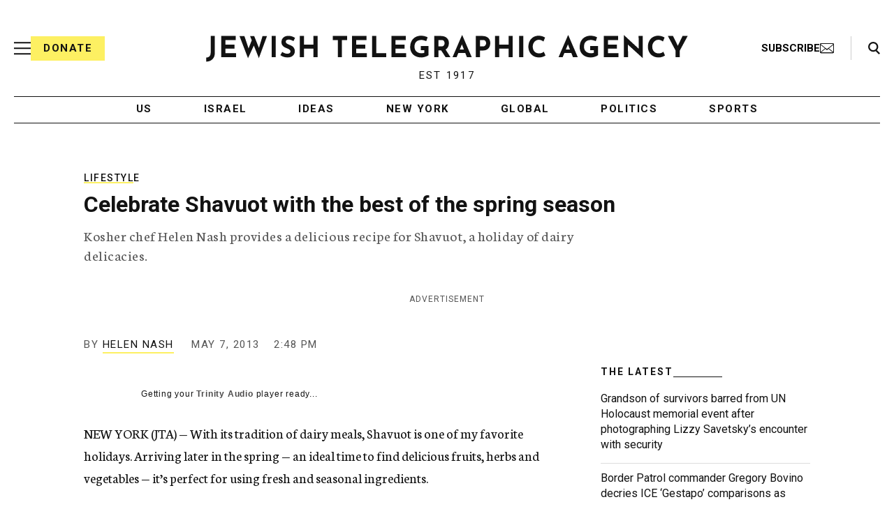

--- FILE ---
content_type: text/html; charset=utf-8
request_url: https://www.google.com/recaptcha/api2/anchor?ar=1&k=6Ld6pAMsAAAAAF2zZeBfcXtFUp1rPN8jbTR9-ads&co=aHR0cHM6Ly93d3cuanRhLm9yZzo0NDM.&hl=en&v=N67nZn4AqZkNcbeMu4prBgzg&size=normal&anchor-ms=20000&execute-ms=30000&cb=ohj0botoq5n0
body_size: 49349
content:
<!DOCTYPE HTML><html dir="ltr" lang="en"><head><meta http-equiv="Content-Type" content="text/html; charset=UTF-8">
<meta http-equiv="X-UA-Compatible" content="IE=edge">
<title>reCAPTCHA</title>
<style type="text/css">
/* cyrillic-ext */
@font-face {
  font-family: 'Roboto';
  font-style: normal;
  font-weight: 400;
  font-stretch: 100%;
  src: url(//fonts.gstatic.com/s/roboto/v48/KFO7CnqEu92Fr1ME7kSn66aGLdTylUAMa3GUBHMdazTgWw.woff2) format('woff2');
  unicode-range: U+0460-052F, U+1C80-1C8A, U+20B4, U+2DE0-2DFF, U+A640-A69F, U+FE2E-FE2F;
}
/* cyrillic */
@font-face {
  font-family: 'Roboto';
  font-style: normal;
  font-weight: 400;
  font-stretch: 100%;
  src: url(//fonts.gstatic.com/s/roboto/v48/KFO7CnqEu92Fr1ME7kSn66aGLdTylUAMa3iUBHMdazTgWw.woff2) format('woff2');
  unicode-range: U+0301, U+0400-045F, U+0490-0491, U+04B0-04B1, U+2116;
}
/* greek-ext */
@font-face {
  font-family: 'Roboto';
  font-style: normal;
  font-weight: 400;
  font-stretch: 100%;
  src: url(//fonts.gstatic.com/s/roboto/v48/KFO7CnqEu92Fr1ME7kSn66aGLdTylUAMa3CUBHMdazTgWw.woff2) format('woff2');
  unicode-range: U+1F00-1FFF;
}
/* greek */
@font-face {
  font-family: 'Roboto';
  font-style: normal;
  font-weight: 400;
  font-stretch: 100%;
  src: url(//fonts.gstatic.com/s/roboto/v48/KFO7CnqEu92Fr1ME7kSn66aGLdTylUAMa3-UBHMdazTgWw.woff2) format('woff2');
  unicode-range: U+0370-0377, U+037A-037F, U+0384-038A, U+038C, U+038E-03A1, U+03A3-03FF;
}
/* math */
@font-face {
  font-family: 'Roboto';
  font-style: normal;
  font-weight: 400;
  font-stretch: 100%;
  src: url(//fonts.gstatic.com/s/roboto/v48/KFO7CnqEu92Fr1ME7kSn66aGLdTylUAMawCUBHMdazTgWw.woff2) format('woff2');
  unicode-range: U+0302-0303, U+0305, U+0307-0308, U+0310, U+0312, U+0315, U+031A, U+0326-0327, U+032C, U+032F-0330, U+0332-0333, U+0338, U+033A, U+0346, U+034D, U+0391-03A1, U+03A3-03A9, U+03B1-03C9, U+03D1, U+03D5-03D6, U+03F0-03F1, U+03F4-03F5, U+2016-2017, U+2034-2038, U+203C, U+2040, U+2043, U+2047, U+2050, U+2057, U+205F, U+2070-2071, U+2074-208E, U+2090-209C, U+20D0-20DC, U+20E1, U+20E5-20EF, U+2100-2112, U+2114-2115, U+2117-2121, U+2123-214F, U+2190, U+2192, U+2194-21AE, U+21B0-21E5, U+21F1-21F2, U+21F4-2211, U+2213-2214, U+2216-22FF, U+2308-230B, U+2310, U+2319, U+231C-2321, U+2336-237A, U+237C, U+2395, U+239B-23B7, U+23D0, U+23DC-23E1, U+2474-2475, U+25AF, U+25B3, U+25B7, U+25BD, U+25C1, U+25CA, U+25CC, U+25FB, U+266D-266F, U+27C0-27FF, U+2900-2AFF, U+2B0E-2B11, U+2B30-2B4C, U+2BFE, U+3030, U+FF5B, U+FF5D, U+1D400-1D7FF, U+1EE00-1EEFF;
}
/* symbols */
@font-face {
  font-family: 'Roboto';
  font-style: normal;
  font-weight: 400;
  font-stretch: 100%;
  src: url(//fonts.gstatic.com/s/roboto/v48/KFO7CnqEu92Fr1ME7kSn66aGLdTylUAMaxKUBHMdazTgWw.woff2) format('woff2');
  unicode-range: U+0001-000C, U+000E-001F, U+007F-009F, U+20DD-20E0, U+20E2-20E4, U+2150-218F, U+2190, U+2192, U+2194-2199, U+21AF, U+21E6-21F0, U+21F3, U+2218-2219, U+2299, U+22C4-22C6, U+2300-243F, U+2440-244A, U+2460-24FF, U+25A0-27BF, U+2800-28FF, U+2921-2922, U+2981, U+29BF, U+29EB, U+2B00-2BFF, U+4DC0-4DFF, U+FFF9-FFFB, U+10140-1018E, U+10190-1019C, U+101A0, U+101D0-101FD, U+102E0-102FB, U+10E60-10E7E, U+1D2C0-1D2D3, U+1D2E0-1D37F, U+1F000-1F0FF, U+1F100-1F1AD, U+1F1E6-1F1FF, U+1F30D-1F30F, U+1F315, U+1F31C, U+1F31E, U+1F320-1F32C, U+1F336, U+1F378, U+1F37D, U+1F382, U+1F393-1F39F, U+1F3A7-1F3A8, U+1F3AC-1F3AF, U+1F3C2, U+1F3C4-1F3C6, U+1F3CA-1F3CE, U+1F3D4-1F3E0, U+1F3ED, U+1F3F1-1F3F3, U+1F3F5-1F3F7, U+1F408, U+1F415, U+1F41F, U+1F426, U+1F43F, U+1F441-1F442, U+1F444, U+1F446-1F449, U+1F44C-1F44E, U+1F453, U+1F46A, U+1F47D, U+1F4A3, U+1F4B0, U+1F4B3, U+1F4B9, U+1F4BB, U+1F4BF, U+1F4C8-1F4CB, U+1F4D6, U+1F4DA, U+1F4DF, U+1F4E3-1F4E6, U+1F4EA-1F4ED, U+1F4F7, U+1F4F9-1F4FB, U+1F4FD-1F4FE, U+1F503, U+1F507-1F50B, U+1F50D, U+1F512-1F513, U+1F53E-1F54A, U+1F54F-1F5FA, U+1F610, U+1F650-1F67F, U+1F687, U+1F68D, U+1F691, U+1F694, U+1F698, U+1F6AD, U+1F6B2, U+1F6B9-1F6BA, U+1F6BC, U+1F6C6-1F6CF, U+1F6D3-1F6D7, U+1F6E0-1F6EA, U+1F6F0-1F6F3, U+1F6F7-1F6FC, U+1F700-1F7FF, U+1F800-1F80B, U+1F810-1F847, U+1F850-1F859, U+1F860-1F887, U+1F890-1F8AD, U+1F8B0-1F8BB, U+1F8C0-1F8C1, U+1F900-1F90B, U+1F93B, U+1F946, U+1F984, U+1F996, U+1F9E9, U+1FA00-1FA6F, U+1FA70-1FA7C, U+1FA80-1FA89, U+1FA8F-1FAC6, U+1FACE-1FADC, U+1FADF-1FAE9, U+1FAF0-1FAF8, U+1FB00-1FBFF;
}
/* vietnamese */
@font-face {
  font-family: 'Roboto';
  font-style: normal;
  font-weight: 400;
  font-stretch: 100%;
  src: url(//fonts.gstatic.com/s/roboto/v48/KFO7CnqEu92Fr1ME7kSn66aGLdTylUAMa3OUBHMdazTgWw.woff2) format('woff2');
  unicode-range: U+0102-0103, U+0110-0111, U+0128-0129, U+0168-0169, U+01A0-01A1, U+01AF-01B0, U+0300-0301, U+0303-0304, U+0308-0309, U+0323, U+0329, U+1EA0-1EF9, U+20AB;
}
/* latin-ext */
@font-face {
  font-family: 'Roboto';
  font-style: normal;
  font-weight: 400;
  font-stretch: 100%;
  src: url(//fonts.gstatic.com/s/roboto/v48/KFO7CnqEu92Fr1ME7kSn66aGLdTylUAMa3KUBHMdazTgWw.woff2) format('woff2');
  unicode-range: U+0100-02BA, U+02BD-02C5, U+02C7-02CC, U+02CE-02D7, U+02DD-02FF, U+0304, U+0308, U+0329, U+1D00-1DBF, U+1E00-1E9F, U+1EF2-1EFF, U+2020, U+20A0-20AB, U+20AD-20C0, U+2113, U+2C60-2C7F, U+A720-A7FF;
}
/* latin */
@font-face {
  font-family: 'Roboto';
  font-style: normal;
  font-weight: 400;
  font-stretch: 100%;
  src: url(//fonts.gstatic.com/s/roboto/v48/KFO7CnqEu92Fr1ME7kSn66aGLdTylUAMa3yUBHMdazQ.woff2) format('woff2');
  unicode-range: U+0000-00FF, U+0131, U+0152-0153, U+02BB-02BC, U+02C6, U+02DA, U+02DC, U+0304, U+0308, U+0329, U+2000-206F, U+20AC, U+2122, U+2191, U+2193, U+2212, U+2215, U+FEFF, U+FFFD;
}
/* cyrillic-ext */
@font-face {
  font-family: 'Roboto';
  font-style: normal;
  font-weight: 500;
  font-stretch: 100%;
  src: url(//fonts.gstatic.com/s/roboto/v48/KFO7CnqEu92Fr1ME7kSn66aGLdTylUAMa3GUBHMdazTgWw.woff2) format('woff2');
  unicode-range: U+0460-052F, U+1C80-1C8A, U+20B4, U+2DE0-2DFF, U+A640-A69F, U+FE2E-FE2F;
}
/* cyrillic */
@font-face {
  font-family: 'Roboto';
  font-style: normal;
  font-weight: 500;
  font-stretch: 100%;
  src: url(//fonts.gstatic.com/s/roboto/v48/KFO7CnqEu92Fr1ME7kSn66aGLdTylUAMa3iUBHMdazTgWw.woff2) format('woff2');
  unicode-range: U+0301, U+0400-045F, U+0490-0491, U+04B0-04B1, U+2116;
}
/* greek-ext */
@font-face {
  font-family: 'Roboto';
  font-style: normal;
  font-weight: 500;
  font-stretch: 100%;
  src: url(//fonts.gstatic.com/s/roboto/v48/KFO7CnqEu92Fr1ME7kSn66aGLdTylUAMa3CUBHMdazTgWw.woff2) format('woff2');
  unicode-range: U+1F00-1FFF;
}
/* greek */
@font-face {
  font-family: 'Roboto';
  font-style: normal;
  font-weight: 500;
  font-stretch: 100%;
  src: url(//fonts.gstatic.com/s/roboto/v48/KFO7CnqEu92Fr1ME7kSn66aGLdTylUAMa3-UBHMdazTgWw.woff2) format('woff2');
  unicode-range: U+0370-0377, U+037A-037F, U+0384-038A, U+038C, U+038E-03A1, U+03A3-03FF;
}
/* math */
@font-face {
  font-family: 'Roboto';
  font-style: normal;
  font-weight: 500;
  font-stretch: 100%;
  src: url(//fonts.gstatic.com/s/roboto/v48/KFO7CnqEu92Fr1ME7kSn66aGLdTylUAMawCUBHMdazTgWw.woff2) format('woff2');
  unicode-range: U+0302-0303, U+0305, U+0307-0308, U+0310, U+0312, U+0315, U+031A, U+0326-0327, U+032C, U+032F-0330, U+0332-0333, U+0338, U+033A, U+0346, U+034D, U+0391-03A1, U+03A3-03A9, U+03B1-03C9, U+03D1, U+03D5-03D6, U+03F0-03F1, U+03F4-03F5, U+2016-2017, U+2034-2038, U+203C, U+2040, U+2043, U+2047, U+2050, U+2057, U+205F, U+2070-2071, U+2074-208E, U+2090-209C, U+20D0-20DC, U+20E1, U+20E5-20EF, U+2100-2112, U+2114-2115, U+2117-2121, U+2123-214F, U+2190, U+2192, U+2194-21AE, U+21B0-21E5, U+21F1-21F2, U+21F4-2211, U+2213-2214, U+2216-22FF, U+2308-230B, U+2310, U+2319, U+231C-2321, U+2336-237A, U+237C, U+2395, U+239B-23B7, U+23D0, U+23DC-23E1, U+2474-2475, U+25AF, U+25B3, U+25B7, U+25BD, U+25C1, U+25CA, U+25CC, U+25FB, U+266D-266F, U+27C0-27FF, U+2900-2AFF, U+2B0E-2B11, U+2B30-2B4C, U+2BFE, U+3030, U+FF5B, U+FF5D, U+1D400-1D7FF, U+1EE00-1EEFF;
}
/* symbols */
@font-face {
  font-family: 'Roboto';
  font-style: normal;
  font-weight: 500;
  font-stretch: 100%;
  src: url(//fonts.gstatic.com/s/roboto/v48/KFO7CnqEu92Fr1ME7kSn66aGLdTylUAMaxKUBHMdazTgWw.woff2) format('woff2');
  unicode-range: U+0001-000C, U+000E-001F, U+007F-009F, U+20DD-20E0, U+20E2-20E4, U+2150-218F, U+2190, U+2192, U+2194-2199, U+21AF, U+21E6-21F0, U+21F3, U+2218-2219, U+2299, U+22C4-22C6, U+2300-243F, U+2440-244A, U+2460-24FF, U+25A0-27BF, U+2800-28FF, U+2921-2922, U+2981, U+29BF, U+29EB, U+2B00-2BFF, U+4DC0-4DFF, U+FFF9-FFFB, U+10140-1018E, U+10190-1019C, U+101A0, U+101D0-101FD, U+102E0-102FB, U+10E60-10E7E, U+1D2C0-1D2D3, U+1D2E0-1D37F, U+1F000-1F0FF, U+1F100-1F1AD, U+1F1E6-1F1FF, U+1F30D-1F30F, U+1F315, U+1F31C, U+1F31E, U+1F320-1F32C, U+1F336, U+1F378, U+1F37D, U+1F382, U+1F393-1F39F, U+1F3A7-1F3A8, U+1F3AC-1F3AF, U+1F3C2, U+1F3C4-1F3C6, U+1F3CA-1F3CE, U+1F3D4-1F3E0, U+1F3ED, U+1F3F1-1F3F3, U+1F3F5-1F3F7, U+1F408, U+1F415, U+1F41F, U+1F426, U+1F43F, U+1F441-1F442, U+1F444, U+1F446-1F449, U+1F44C-1F44E, U+1F453, U+1F46A, U+1F47D, U+1F4A3, U+1F4B0, U+1F4B3, U+1F4B9, U+1F4BB, U+1F4BF, U+1F4C8-1F4CB, U+1F4D6, U+1F4DA, U+1F4DF, U+1F4E3-1F4E6, U+1F4EA-1F4ED, U+1F4F7, U+1F4F9-1F4FB, U+1F4FD-1F4FE, U+1F503, U+1F507-1F50B, U+1F50D, U+1F512-1F513, U+1F53E-1F54A, U+1F54F-1F5FA, U+1F610, U+1F650-1F67F, U+1F687, U+1F68D, U+1F691, U+1F694, U+1F698, U+1F6AD, U+1F6B2, U+1F6B9-1F6BA, U+1F6BC, U+1F6C6-1F6CF, U+1F6D3-1F6D7, U+1F6E0-1F6EA, U+1F6F0-1F6F3, U+1F6F7-1F6FC, U+1F700-1F7FF, U+1F800-1F80B, U+1F810-1F847, U+1F850-1F859, U+1F860-1F887, U+1F890-1F8AD, U+1F8B0-1F8BB, U+1F8C0-1F8C1, U+1F900-1F90B, U+1F93B, U+1F946, U+1F984, U+1F996, U+1F9E9, U+1FA00-1FA6F, U+1FA70-1FA7C, U+1FA80-1FA89, U+1FA8F-1FAC6, U+1FACE-1FADC, U+1FADF-1FAE9, U+1FAF0-1FAF8, U+1FB00-1FBFF;
}
/* vietnamese */
@font-face {
  font-family: 'Roboto';
  font-style: normal;
  font-weight: 500;
  font-stretch: 100%;
  src: url(//fonts.gstatic.com/s/roboto/v48/KFO7CnqEu92Fr1ME7kSn66aGLdTylUAMa3OUBHMdazTgWw.woff2) format('woff2');
  unicode-range: U+0102-0103, U+0110-0111, U+0128-0129, U+0168-0169, U+01A0-01A1, U+01AF-01B0, U+0300-0301, U+0303-0304, U+0308-0309, U+0323, U+0329, U+1EA0-1EF9, U+20AB;
}
/* latin-ext */
@font-face {
  font-family: 'Roboto';
  font-style: normal;
  font-weight: 500;
  font-stretch: 100%;
  src: url(//fonts.gstatic.com/s/roboto/v48/KFO7CnqEu92Fr1ME7kSn66aGLdTylUAMa3KUBHMdazTgWw.woff2) format('woff2');
  unicode-range: U+0100-02BA, U+02BD-02C5, U+02C7-02CC, U+02CE-02D7, U+02DD-02FF, U+0304, U+0308, U+0329, U+1D00-1DBF, U+1E00-1E9F, U+1EF2-1EFF, U+2020, U+20A0-20AB, U+20AD-20C0, U+2113, U+2C60-2C7F, U+A720-A7FF;
}
/* latin */
@font-face {
  font-family: 'Roboto';
  font-style: normal;
  font-weight: 500;
  font-stretch: 100%;
  src: url(//fonts.gstatic.com/s/roboto/v48/KFO7CnqEu92Fr1ME7kSn66aGLdTylUAMa3yUBHMdazQ.woff2) format('woff2');
  unicode-range: U+0000-00FF, U+0131, U+0152-0153, U+02BB-02BC, U+02C6, U+02DA, U+02DC, U+0304, U+0308, U+0329, U+2000-206F, U+20AC, U+2122, U+2191, U+2193, U+2212, U+2215, U+FEFF, U+FFFD;
}
/* cyrillic-ext */
@font-face {
  font-family: 'Roboto';
  font-style: normal;
  font-weight: 900;
  font-stretch: 100%;
  src: url(//fonts.gstatic.com/s/roboto/v48/KFO7CnqEu92Fr1ME7kSn66aGLdTylUAMa3GUBHMdazTgWw.woff2) format('woff2');
  unicode-range: U+0460-052F, U+1C80-1C8A, U+20B4, U+2DE0-2DFF, U+A640-A69F, U+FE2E-FE2F;
}
/* cyrillic */
@font-face {
  font-family: 'Roboto';
  font-style: normal;
  font-weight: 900;
  font-stretch: 100%;
  src: url(//fonts.gstatic.com/s/roboto/v48/KFO7CnqEu92Fr1ME7kSn66aGLdTylUAMa3iUBHMdazTgWw.woff2) format('woff2');
  unicode-range: U+0301, U+0400-045F, U+0490-0491, U+04B0-04B1, U+2116;
}
/* greek-ext */
@font-face {
  font-family: 'Roboto';
  font-style: normal;
  font-weight: 900;
  font-stretch: 100%;
  src: url(//fonts.gstatic.com/s/roboto/v48/KFO7CnqEu92Fr1ME7kSn66aGLdTylUAMa3CUBHMdazTgWw.woff2) format('woff2');
  unicode-range: U+1F00-1FFF;
}
/* greek */
@font-face {
  font-family: 'Roboto';
  font-style: normal;
  font-weight: 900;
  font-stretch: 100%;
  src: url(//fonts.gstatic.com/s/roboto/v48/KFO7CnqEu92Fr1ME7kSn66aGLdTylUAMa3-UBHMdazTgWw.woff2) format('woff2');
  unicode-range: U+0370-0377, U+037A-037F, U+0384-038A, U+038C, U+038E-03A1, U+03A3-03FF;
}
/* math */
@font-face {
  font-family: 'Roboto';
  font-style: normal;
  font-weight: 900;
  font-stretch: 100%;
  src: url(//fonts.gstatic.com/s/roboto/v48/KFO7CnqEu92Fr1ME7kSn66aGLdTylUAMawCUBHMdazTgWw.woff2) format('woff2');
  unicode-range: U+0302-0303, U+0305, U+0307-0308, U+0310, U+0312, U+0315, U+031A, U+0326-0327, U+032C, U+032F-0330, U+0332-0333, U+0338, U+033A, U+0346, U+034D, U+0391-03A1, U+03A3-03A9, U+03B1-03C9, U+03D1, U+03D5-03D6, U+03F0-03F1, U+03F4-03F5, U+2016-2017, U+2034-2038, U+203C, U+2040, U+2043, U+2047, U+2050, U+2057, U+205F, U+2070-2071, U+2074-208E, U+2090-209C, U+20D0-20DC, U+20E1, U+20E5-20EF, U+2100-2112, U+2114-2115, U+2117-2121, U+2123-214F, U+2190, U+2192, U+2194-21AE, U+21B0-21E5, U+21F1-21F2, U+21F4-2211, U+2213-2214, U+2216-22FF, U+2308-230B, U+2310, U+2319, U+231C-2321, U+2336-237A, U+237C, U+2395, U+239B-23B7, U+23D0, U+23DC-23E1, U+2474-2475, U+25AF, U+25B3, U+25B7, U+25BD, U+25C1, U+25CA, U+25CC, U+25FB, U+266D-266F, U+27C0-27FF, U+2900-2AFF, U+2B0E-2B11, U+2B30-2B4C, U+2BFE, U+3030, U+FF5B, U+FF5D, U+1D400-1D7FF, U+1EE00-1EEFF;
}
/* symbols */
@font-face {
  font-family: 'Roboto';
  font-style: normal;
  font-weight: 900;
  font-stretch: 100%;
  src: url(//fonts.gstatic.com/s/roboto/v48/KFO7CnqEu92Fr1ME7kSn66aGLdTylUAMaxKUBHMdazTgWw.woff2) format('woff2');
  unicode-range: U+0001-000C, U+000E-001F, U+007F-009F, U+20DD-20E0, U+20E2-20E4, U+2150-218F, U+2190, U+2192, U+2194-2199, U+21AF, U+21E6-21F0, U+21F3, U+2218-2219, U+2299, U+22C4-22C6, U+2300-243F, U+2440-244A, U+2460-24FF, U+25A0-27BF, U+2800-28FF, U+2921-2922, U+2981, U+29BF, U+29EB, U+2B00-2BFF, U+4DC0-4DFF, U+FFF9-FFFB, U+10140-1018E, U+10190-1019C, U+101A0, U+101D0-101FD, U+102E0-102FB, U+10E60-10E7E, U+1D2C0-1D2D3, U+1D2E0-1D37F, U+1F000-1F0FF, U+1F100-1F1AD, U+1F1E6-1F1FF, U+1F30D-1F30F, U+1F315, U+1F31C, U+1F31E, U+1F320-1F32C, U+1F336, U+1F378, U+1F37D, U+1F382, U+1F393-1F39F, U+1F3A7-1F3A8, U+1F3AC-1F3AF, U+1F3C2, U+1F3C4-1F3C6, U+1F3CA-1F3CE, U+1F3D4-1F3E0, U+1F3ED, U+1F3F1-1F3F3, U+1F3F5-1F3F7, U+1F408, U+1F415, U+1F41F, U+1F426, U+1F43F, U+1F441-1F442, U+1F444, U+1F446-1F449, U+1F44C-1F44E, U+1F453, U+1F46A, U+1F47D, U+1F4A3, U+1F4B0, U+1F4B3, U+1F4B9, U+1F4BB, U+1F4BF, U+1F4C8-1F4CB, U+1F4D6, U+1F4DA, U+1F4DF, U+1F4E3-1F4E6, U+1F4EA-1F4ED, U+1F4F7, U+1F4F9-1F4FB, U+1F4FD-1F4FE, U+1F503, U+1F507-1F50B, U+1F50D, U+1F512-1F513, U+1F53E-1F54A, U+1F54F-1F5FA, U+1F610, U+1F650-1F67F, U+1F687, U+1F68D, U+1F691, U+1F694, U+1F698, U+1F6AD, U+1F6B2, U+1F6B9-1F6BA, U+1F6BC, U+1F6C6-1F6CF, U+1F6D3-1F6D7, U+1F6E0-1F6EA, U+1F6F0-1F6F3, U+1F6F7-1F6FC, U+1F700-1F7FF, U+1F800-1F80B, U+1F810-1F847, U+1F850-1F859, U+1F860-1F887, U+1F890-1F8AD, U+1F8B0-1F8BB, U+1F8C0-1F8C1, U+1F900-1F90B, U+1F93B, U+1F946, U+1F984, U+1F996, U+1F9E9, U+1FA00-1FA6F, U+1FA70-1FA7C, U+1FA80-1FA89, U+1FA8F-1FAC6, U+1FACE-1FADC, U+1FADF-1FAE9, U+1FAF0-1FAF8, U+1FB00-1FBFF;
}
/* vietnamese */
@font-face {
  font-family: 'Roboto';
  font-style: normal;
  font-weight: 900;
  font-stretch: 100%;
  src: url(//fonts.gstatic.com/s/roboto/v48/KFO7CnqEu92Fr1ME7kSn66aGLdTylUAMa3OUBHMdazTgWw.woff2) format('woff2');
  unicode-range: U+0102-0103, U+0110-0111, U+0128-0129, U+0168-0169, U+01A0-01A1, U+01AF-01B0, U+0300-0301, U+0303-0304, U+0308-0309, U+0323, U+0329, U+1EA0-1EF9, U+20AB;
}
/* latin-ext */
@font-face {
  font-family: 'Roboto';
  font-style: normal;
  font-weight: 900;
  font-stretch: 100%;
  src: url(//fonts.gstatic.com/s/roboto/v48/KFO7CnqEu92Fr1ME7kSn66aGLdTylUAMa3KUBHMdazTgWw.woff2) format('woff2');
  unicode-range: U+0100-02BA, U+02BD-02C5, U+02C7-02CC, U+02CE-02D7, U+02DD-02FF, U+0304, U+0308, U+0329, U+1D00-1DBF, U+1E00-1E9F, U+1EF2-1EFF, U+2020, U+20A0-20AB, U+20AD-20C0, U+2113, U+2C60-2C7F, U+A720-A7FF;
}
/* latin */
@font-face {
  font-family: 'Roboto';
  font-style: normal;
  font-weight: 900;
  font-stretch: 100%;
  src: url(//fonts.gstatic.com/s/roboto/v48/KFO7CnqEu92Fr1ME7kSn66aGLdTylUAMa3yUBHMdazQ.woff2) format('woff2');
  unicode-range: U+0000-00FF, U+0131, U+0152-0153, U+02BB-02BC, U+02C6, U+02DA, U+02DC, U+0304, U+0308, U+0329, U+2000-206F, U+20AC, U+2122, U+2191, U+2193, U+2212, U+2215, U+FEFF, U+FFFD;
}

</style>
<link rel="stylesheet" type="text/css" href="https://www.gstatic.com/recaptcha/releases/N67nZn4AqZkNcbeMu4prBgzg/styles__ltr.css">
<script nonce="pKZQvwhUPKZ0YJr6vVkmgA" type="text/javascript">window['__recaptcha_api'] = 'https://www.google.com/recaptcha/api2/';</script>
<script type="text/javascript" src="https://www.gstatic.com/recaptcha/releases/N67nZn4AqZkNcbeMu4prBgzg/recaptcha__en.js" nonce="pKZQvwhUPKZ0YJr6vVkmgA">
      
    </script></head>
<body><div id="rc-anchor-alert" class="rc-anchor-alert"></div>
<input type="hidden" id="recaptcha-token" value="[base64]">
<script type="text/javascript" nonce="pKZQvwhUPKZ0YJr6vVkmgA">
      recaptcha.anchor.Main.init("[\x22ainput\x22,[\x22bgdata\x22,\x22\x22,\[base64]/[base64]/[base64]/ZyhXLGgpOnEoW04sMjEsbF0sVywwKSxoKSxmYWxzZSxmYWxzZSl9Y2F0Y2goayl7RygzNTgsVyk/[base64]/[base64]/[base64]/[base64]/[base64]/[base64]/[base64]/bmV3IEJbT10oRFswXSk6dz09Mj9uZXcgQltPXShEWzBdLERbMV0pOnc9PTM/bmV3IEJbT10oRFswXSxEWzFdLERbMl0pOnc9PTQ/[base64]/[base64]/[base64]/[base64]/[base64]\\u003d\x22,\[base64]\\u003d\\u003d\x22,\x22w4Y5wrfCtlHCksKlGMOlw6vDrSQCwrFYwohdwqlCwrLDmlzDv3rCg19Pw6zCrMOLwpnDmW3CgMOlw7XDq1HCjRLCtyfDksOLY3LDnhLDlcOEwo/ClcKFCsK1S8KaJMODEcOBw7DCmcOYwqzCvl4tCAAdQl1masKLP8Ojw6rDo8OEwoRfwqPDjEYpNcKwYTJHFMOvTkZww7gtwqEcMsKMdMO4IMKHesONM8K+w58saG/DvcOiw7E/b8KNwo11w53Cnm/[base64]/CoRgQUsKGIcOzQcK2w7/Dokp0L0XCksOlwrkew6YpwqjCncKCwpV6VUgmCMKvZMKGwoR6w55OwqAgVMKiwphgw6tYwqIJw7vDrcOvNcO/UAdSw5zCp8K2CcO2LzLCk8O8w6nDpsKmwqQmacKJworCri3DpsKpw5/[base64]/ClAMEwq44Q8ODw5UYwqwMLMOUWcKVw4zDoMKWSMKMwrABw5/[base64]/[base64]/Du8OicwU/w6VUfcOEwqPCr8OfwqEow4xlw73CssK/IcOHNkkJNcOPwpArwpfClcO+QcKXw6nDgHDDnsKDesK8Y8KRw5lKw7HClBt7w4rDvsOiw7PDh1nDt8O8YsKYKFdmBTgufzNNw6hIJ8KePcOIw6/CjsO5w4HDnTPDsMKyBEHCoVzCt8OGwpR6KBEiwo9Rw7Jgw5XClMO5w47Dv8KnS8OAHngFw70Rwo5jwqglw4fDqcOjXznCmsKqYkfCoTjDnTTDnMO7wrjCssO3ecKIYsOww74aL8OhIMKGwpMFRFrCsEzDk8Ofw4/[base64]/[base64]/fjLDtsKcXB/CqcKYIXIVOcO0w7zDtgzDtUcBP8K3SE/CvcKgWBQyWsO1w63DkMO6HWNJworDvxnDt8KmwrfCpMOSw6kVwqnCkhkiw5lzwohCw5IVTATCl8KKwo8+wrdRCWEnw5QiG8Oiw43DsR10F8ODc8KRHsKFw43DvMOfPMKRKMKGw6PCow7DklHCly7CmsKCwo/CkcKZB13DnX1uX8OWwoPCuEdjbgkrbU9aQcORwq5rAjUpJFRMw7E+w7YNwp1KPcKHw4sOJsOTwqErwrnDgMOSJVskFSfCjBpsw4LCtMKlE2ogwrVeFsOuw7LDu0XDjzMCw4kvOcOdIMKkCwDDmj/DtcOLwpzDr8KbVCIMcVhlw6YWw4skw63DicO7KWLCsMKuw4lbDSJlw7RIw67CiMOfw5MWIcOHwrPDtgfCjwBrKMOOwo5LPMKMR2bDu8KuwoVYwozClsKtYR/Dl8OPwp8dw5wsw4LClSYKZsK6Vwx6GGfCvsK3NjMTwp/DqMOAIMKTw5LCoBk5O8KaWcKEw4HCqngsWlbChxkfbMK4TMKSwqdseC7CisOKSwZBXVtsYDcYCsOvHD7Dlz3Dsh4pwpjDuSsvw79ywrDCjD/DkysjCU3DisOLbEfDoFwFw6zDuzLCvsOcVcK7Fy9Rw4vDtmrCkWRYwrfCgcOUdsOMBMKSw5bDocOvW25CLx3Ds8OoBDPDvsKeDsKCdMKpTy/CiEJ5wqvDsC7DgEHDvAFFwr/DhsKbwo/DnhF9aMOnw5ocAwNcwoV2w4QEPMOuw6EPwqgPaltJwpVhRsKlw5bDusO3wrYqIsOyw5/CkcOVwo5nTAvCg8KIFsOGdArDkAEAwoLDnQTClzR2wrnCjcKgKMKBWhzCicKhwqkyL8OXw4XDmC5gwocJIcOFZsOzw7rDs8O0HcKowrNmLsOrOcO3E0tUwqLCuhbDsBzDlyzCo1vCkyNvUG4YUG9ywqrCssOywr8gT8KcZsOWw7DCgF/CocKPwq4qG8OgQ1J9wpsOw4gfa8OXKSsiw48MCcK+TcOXD1rCkjUjZsONDDzDhRpKP8OuVsOAwrh3PMOAfMO9cMOHw60veFUUTSvCtEfCgh/CqGQ6UnrCusK1wrvDhsKFDSvCg2PCo8Okw6jCtzLDgcKPwowiawzCsG9GDn3CgsKMT0R8w4rCq8KidxFvQcK3RW7DnsKARWTDssK/[base64]/DoQk8ZcKgQGfDq2bDoCHDiBbCj8K9w6sGfsK2e8OINMKwG8Orw5nCl8KZw7xZw4pnw6I4VCfDrDHDgcONTcOfw4ZOw5zDgEnDq8OgP3URFMOuNsO2C0bCoMONGwEYKMOZwoRPVmXDqlENwqUUc8O0EHQpw43Ds2DDi8K/wr9mF8KTwonCnGsCw695fMOcTTDCsFjCi18yZyTDsMOGw5vDvAUbaUMrJsKvwpQnwqxkw5/Dr2xkASrDkRnCssOUGDTDhMOLw6UIw4ZWw5UrwqV0BsKAbWxCecOtwqvCqElGw6HDqsOwwoZgaMKcA8OIw4MtwrzCjwjCl8K/w53CgMOHwpp6w5zDicKJbhl1w57CgsKew7VresO6cg0dw68MamDDrsONw5VhWMOoVi1fw7XCjVdlWE9VAsKXwpTCt0Rmw40EZsKVCsO7wovDpW3Cji7ChsOPUMOzdhvCksKYwpHCnGUiwox3w6s/JMKGwrYlSDnDoVcEfiVUUsKnwoXCsStMckBVwojCr8KPT8O2wr7DpHPDtVjCr8OGwqYARTlzw68kUMKKb8OYw57DhHMYVcKOwpVsb8OGwrXCvRrDuyvDmHhfY8Ktw5UWwpdIw6BscVzClMOLVnsnKMKRTjwzwqMMNH/CjMKvwqkQZMORwrgXwrrDhsK6w6APw6bCtRzCjMO1wpsHw5PDi8KfwrhIw6UEdsK7F8KiPDh7wrzDk8Ojw5fCqX7CjR8jwrTDrXwcFsKKGVwXw4kdwrl1FA7DjEVxw4B+wrvCrsK9wpbDiHdFAcK5w7LCrMOeTcOhKMOswrAWwr/CgcOzZsOFPMKyQcKwSxTCrjxhw6HDvsKMw7zDoxnChsOYw4tvEH/DmEMsw6lRdQTCtC7DmcKlanR4ZMKvGcOZworCoGpmw7fCkBjCogDCgsO4wosqNXvCs8K2KD5ywrIewq4qwq7CkMKJR1l4wpbCnsOvw7sAfyHDl8ONwoDDhl9pw6rCksKAOxcyXsK+TcKyw7fDjCrClcOawp/CrsOsP8O6ZsOmF8Okw6/DtFDDij0Hwo3ClksXOj97w6MWU3d6wo/CjBHCrcO9DsOfaMOxfMO1wrHCtcKKOsOywqrCjsOSZMOXw5zDtcKpAWPDowXDrSTDiTleWDYUw4zDj3DCuMOFw47DqcOowohPKsKNwrtKOhp6wptTw7RewqTDmXAMwq7Cuw4CD8OPw43Cn8OdP0LCgsO+BcOsOcKLJTkmXG3Cj8KQfcKYwp4Zw4/CkQICwoofw5DCkcK8FmFEQGwZwpvDkTvCvm/Ckk/DmMO8O8KGw67DogbDgcKHYDzDmBpWw6YVRMKuwpHDtMOEJcO0worCisKUC3PCoU3CsBvDp27DrgRzw4cGZsKjXcK8w4d7T8K8wrPCvcO+w7UVCUnDt8OZGERmKMOLbsO4VjjCp0nCo8O/w4stbWvCtQ1cwqgbMMOjbmRawrvCrcOFFMKmwrnDkydYDMKrU3YEUMKAXDjCncKxQlzDr8Kjw7dtacKnw67Dl8KnAV1QQyLDhkxqSMKfbhHCu8OXwr3CgMOvFMKww55ybsKJcsK/fEUvLgjDnAhxw6MPwrrDo8OtCsO5T8OvXnBaQgfDvw4Owq/Cu0PCqjhPcWs2w4xVfMK7wotzfALCl8O0NMKiCcOtFcKNYlNEZCXDlWTDosOYUsKPUcOQw4vCkT7CncOQQABSIEbChsK/[base64]/Dl8ONw7/DuRh/[base64]/KipKw7xlL8OaNzVOV8OcwodWGcKtWR/Ck0kDw69fw4HDi8OZw7DCuXDDo8KdOMOiwqTDkcKTJXbDmMKyw5vCnD3CtiYFw5DDo1wJw79NPALCr8Kpw4bDhE3CqTbDgcKuwqUcw6cEw49HwqwQwqbChG8eLsKWX8O3w4jDoT1Xw4Aiwop6JsK6wrzCiBHDhMK4FsOSIMORwrHDngrDtTJNw4/CksOMw7Vcwr9Cw7jDt8OjdSbDhlZDQBfChyXCrlPCvWhgfRrDrcK7d09owpvDmkjDuMOcWMKoMHooX8OjSMOJw43CsmvClcKFSMO/w6HCvMK5w5JbBlfCrcKrw7dOw4fDnMOANsKILsK2wpPDl8KvwqMud8KzPMK5W8KZwrpHw5UhZnx3BjXCkcKfVFjCv8O6wo9lw4XDg8OsF1vDplZQw6fCqwA3E2wAIMKHcMKBT0Nhw7/[base64]/CnkbDl2zCrcOywrF1UUwBw65WQ8K8Ql8fwpU7TcKlw5fCqnI4DsKDS8OrY8KkDcOsHS3Dk0HDtsKsfMO+A0Jrw4VEICPDgcKXwos2X8K+CMO8w5rDlCLDuBfDtDJSVsKjOsKKwovDp07CgThJJD/[base64]/DjcKTacKAKcOoSFnCu8K7w7DDnsK7w5dZw4JrDz3DvhjDuws7wqXDmXkqB2XDsFFNAAA8w6rDiMKow6NRw7zCicOgJMKEFsO6DsK3OlJ4wovDnDbCpDDDgBjCiGzCpsKhAsO9WDUTJ05QFMKKw40Fw6J3R8KBwofDtW8+F2NVw6bCqz9SfB/[base64]/[base64]/RRpnwqJSwqLCrQ8vw6gtw5wGwoMsw7spw68Rwo0aw5/DpiDCizlrwqnDnXkTUC5eBycNw4B5GXEhbTbCusOvw6nDq0zDrn7Ck23CryhrOkFAJsOvwrfDl2NyIMO8wqAHwobDpsKAw7B6w6AfKMOobcOpIynCgMOFw59MJcKaw4VJwpzChQ3DpcO0O0jCtFcqQC/CmMO+RMKTw6MOw77DpcOFw4vCscKGNsOrwrhMw5DClDnDssOKwqfCksKwwqpswqh/aC5twqsSdcOKNMOcwo0Lw7zCh8Oew4k9MhXCgMObw6nCsCbDk8K3GsOJw5/[base64]/ChhIZf8OZwrI/wobCr8KbFEosw7XCqBB8w7XDnT9vLVnCtHTDsMOMQkB0w4TDscO2w50Cwq7DtWzCqGnCoDrDkHEuLSTCosKGw4gEBcKtEwZWw4xQw59swr7DkiUVHMOkw6nDv8OtwqbDjMKIZcKpE8KaXMOYNMKLC8Kfw4zCiMOhV8KXYGxLw4/CpsKiAMKATMO1WhHDjBPCo8OIwpbDi8KpGh9Wwr3DsMOzw7pJw43Ch8K9w5fDkcOCf1vDrA/Dt0jDk1jCvcKnPG/[base64]/CqMOiOFRBWnxaw78HcsKdw4PCvsOdwodvYsOwJ2gvwpTCjwYDdcKtwo7Cn1k9bwlsw6zDgMKAKMO3w4fCiApjAsKab3rDlnzChms/[base64]/Cp8OfwprDt8OIw5BZJwZlw4LCssKiwoJ8IcKiwr3DmsOFC8O4w6nCr8KjwoLClGkpMMKwwrZ7w6RcHsKmwpjDncKmIC7CscOleQ/Co8KvKR7Ci8KwwqvCh2rDkAHCs8OvwqF1w6XCg8OYAkvDsjLCnlLDgsOtwqPDsRvDhnQJw4YUf8OlG8Oew5jDoH/DjE7DviTDtjRsC3kww6oBw5rCqF4pecOnMMO7w5BDZmtWwroEMlrCmyvCv8O9wr3DjcKOwrI0w5JWwpBQWMO/woQRwqrDvMKvw5Qow4/Cm8K8BcOhccK5XcOsa2h+w6w8w7VjO8KCwq4IZy/DicKTBcKWVyjChMOpwpPDjxDCksK3w7lPwqI7wp8gw4vCtjEnAsK9a2FSWcKkwrhWBxwIwqPCoTnCsRd3w7vDomXDu3jCkm11wqEzwoDCpDpNFn/[base64]/DtRjCuzfCj23CqBF/wqbClMOLSsK8w5wbwq58wr7CgMKLGWd1MjUdwrPDjMKYwpIowpbCoX7CtB0pRmrCpMKAGjjDncKUCmzDg8KBZ3fDhS7DksOqJjzCjQ/[base64]/DhHjCjMKjwrfCs8KVwpVXf8KDf8KlwqrDtMK8w79Ow5XDvBzDsMK/w7w3UC4QOhRNw5TCrcKDccOQesKSOivDnCHCqcKNwrkAwpUdLcOLWw0+w6TCqcK2BlBhdBvCp8K+OlzDtWVhYsOCHMKvOysBwpnDqcOjw6zDoiskd8Omw5XCiMKKwrwpw7xowrwswpHDvMOeBcOCEcOHw4Q8wpEZOMK3KEgvw6DCtD48wqDCqjUuw6/[base64]/DicKxY8KtXMKEw5fDvw5rw5FUwp8ae8KUEjHDtsKVw6TDo1DDpsOdwpvCs8OwUAkkw47CvMK1worDuElgw4wBWMKzw6YRAsOUwq1/wqN8YH5fZVXDkDxRWVtWw5Njwr/DvsK2wojDmRNWwrVkwpYoFgEHwrfDlMO4e8OQBcKwdsK3QlAZwpZew7rDm0XDvQjCq2ccG8KEwqxZL8Oew65WwrjDh0PDjGACwoLDscKKw5HCgMO6VMOOwoLDoMKUwppXMMKdWDkpw43CusOswpPCuXdNKGA7WMKZGGPDicKvcS/DncKYw4TDkMKYw67CjsO1SMOAw7jDkcOCQcK/[base64]/wowsG1vChsKvfUFqKjIswqXCrsKvFhTCpyTDvHkhF8ORVsK7wpQ8woLDhcOdwp3Cu8Oew4UoM8KfwptpZcKgw4HCqUzCisOzwqHCsmZMw7HCqUDCsTbCqcOPZTvDjmxAw6PCqD0+w5vCocKnwoXChSvCnsKLw7oBwobCmHTCq8KdcDAdw63CkxTDjcKtJsKUScOSak/Cm2BHTsK4TMKzCDzCtMOvw6VIPiHCrGI2GsKpw4XDh8OEPcO6P8K/KsKew5LDvFbDkDrCoMOzWMKWwqRAwrHDp0h4X0bDgS/Cnl8MCHtPw5/[base64]/DksOYw7gxWcORUsOyw55wf8K+w71iwofCpcOkw7LCn8KXwo3CnnHCiXjDt3vDgsOlc8KYTMO2UsOdwqrDgcOuMmvDtWF1wrt5w489wq7DgMOFwol3w6PCtn0qLWI/wo5sw7/[base64]/w5DCiSt8w5IfZ3hWw40tw51Nw7PCnsKePsK1VTMCw7M7CsKHwqHCm8OhbVbCn0srw5Uiw6nDhMOHJ1LDgcK4cEPDi8KFwrLCt8K/w73CicKeAsKREATDl8KDD8KVwrYUfk7Dv8OCwp0OQsKXwrbChgAvf8K9YsKcwpTDscKNCRLCvsKXQsKnw67CjBXCnwHCrMOtEgZHwojDt8OMRAM+w6lQwoJ8OMO/[base64]/woN0wrzCvMOlEFcnC8KkBMOkwrbDqVzCocK5w7nCvMOrZMObwoLDhcKUHxPCusKmJcKWwogHVxICE8Onw5NnLMOzwo3CuHHDgsKRWFbDl3LDuMKiCMK8w7zDksKjw4UEw404w64qw5QIwpjDiwsSw7HDgcO+ZGVKw4AUwoN8w5U0w4MeJsKrwrnCpix7EMKKPMO/wpPDi8KzGx3Cu3nCq8OvNMK4JXfClMOgw4nDtMOwB1bDuUEIwphsw4vDnHVewo12ZyHDiMKNLMO1woDChRQ9wrw/[base64]/Dnx3Cuk/[base64]/CkA7CgMKsPT1GEsOTAMKZw5nCqcKqK2wbwpshw67CtsOJecKWGMKmwqAObRzDi04+QcOlw41+w43DsMOjTMKXwrrDigVARULDqcOewqTCjS7ChsOnW8OIdMO8Uy/[base64]/DtsKPSVtlIMKrwq/[base64]/PsKAw5dPw5QZXsOJwoJ7w4bDvDlme0UvwoRkw5HCvMK3w7DCg0tQw7Zvw67CuRbDucOpwqVDRMOHOGPCgGwKcHnDhcOYOcK0w7ZhWzbCmAETCsOCw4jCo8KJw5fDt8Kbwq/CjMKvLR/Do8KSLsKMwo7Cs0VaKcOzwpnChcKpwqTDoRjCo8OBTy56WcKeSsK3USFJJMObJEXCq8KeChY7w4kDcGV0woHCm8Oqw77DtcOeZxJewpopwq4hw7zDsyUpwoIuwpvCp8OJbsK2w5HClnrCusKtMz85eMKFw7/Cu3w+SQDDnnPDnSFCwp3CgcKUOTfDpARtFMOaw73Cr0fDlcO3w4Rzwo8VdWEMFiNLw5DCjsOUwqlNO3HDgxTDkMOuw4zDvBzDuMKyDQ/DisKRFcKBT8OzwoDCvQzDu8Kxw7zCsRzCmsOWwprDsMOFw48Qw5c1YsKuegXCrMOAwpjDlWLCsMOnwrvDjSlYFMOvw7TDjyfCmGbChsKcO0nDuzTDjMOKTFHCmFt0fcKrwovCgSRraFzCvcKEwqcQQF8jw5rDpBjDjh1QDUZzw5DCoh0hbl1HPSTDpkZ6wpnDokLCrA/[base64]/Dl1whw6bDicKCw5ZeNMOmwpAgw4zCsWPChcK5w5HCrFsLwqxawq/[base64]/Y8Kdwr99XQdge8KgeMKzwpjClm8VBGbDq8KeCQpDccKXU8OjCBdnMMKuwqRxw4kVIGfCtzAnwrPDuyxJfhtvw5LDvsKnwrkLDFHDhMO7wp8/[base64]/wrgqanbDj1QYOA7CpMOgUsKQaMOaw7/DiThXecKxH3vDmcKrR8ODwoNpwp9Sw7JgesKlwqhOa8OpATRxwp94w5fDnznDr28xF3nCvXnDk3dMw6QzwrnClmQ2w7XDh8Oiwol+CHjDjnDDr8OID1HDksO/woY4HcOiwobDohA9w48SwpnDicOpw7cdwoxtGlXCiBQ4w4lywprDv8OdCEHCtWxfGhnCocKpwrM/w6XDmCDDvcO1w7/[base64]/CrVUOLMKyF8O/[base64]/[base64]/CjcOyHsOqw78xwq8aw5cDw7HCoxvCqj9lXUU6a1HCvyzCoyzCoiU3OsOTwrIsw5fDrAzDlsKPwoXCt8OpeWjCqcOewo55wrbCp8Kbwp0zZMKtbsO+woXChcOQwo8+w4w5KMOowqvDhMONX8KQw6EITcKOwoVIGgjDqznDusOBNMO/d8OMwpzDuwYLfsOKSMOuwqNswoMIw4V+woBANsOiIU7CjHI7w6c3PGM4KHTCi8KCwrQ7R8Olw5DDg8O8w4p7WRt9EsOfw61Kw7FhIAgmaUPChcKkHHrDtsOGw4IBBRDDtcOowrXCjFPCjDfClsKnGUzDqA1LB1jDpMKmwp7CtcO/TcOjPXlhwqUgw6nCpMO4w43DnHAEa2U5BykVwp5rwqIbw7oydsKywphPwr4gwrHCiMO9I8OFInVeHhvDlMO9wpRJKMORw78eesKTw6B9F8ORVcO6dcO5XcK3wp7DgQjDnMK/YndYQcOFw698woHClRNsBcKxw6dJFwPDnD0jIUc2XxXDv8KEw47CsG3CiMKrw4shw5UhwpN1NMO7wrx/w4sZw5nCjWVIBcO2w5UCw4R/wq7DqGdvElLCnsKvCmk0wo/[base64]/Cq3jCvhfCtinDv8OSwqdzC8KkEsKbOsKdw6JMw6BPwrUNw4d1w7YRwopwKGVCEsKWwrlMw4XClzJtLy4BwrLCrkoywrYjw5Imw6bDiMOgw4jDjDdtwpBKL8KbMsO+ScKrY8Ksan7Cjgl3bQBIw7nCncOoYMOBLy3DlMOuacKjw61pwrvCqWjDhcOBwrPCqA/[base64]/DhsKpw7vClUsTwoMhLEEvwrLDgTjCiMKYw5k+wqx/F1jCusO1Z8O7WzctIsOkw4fCjz/DqFPCqMKKUsK3w7xDw6jCiw4Nw5Q+wofDv8O9VB00w6tMTMO7UcOlLRdZw63Dt8OXUCxqw4DCuk8tw5dEPcKWwrsRwpdmw6UTJcKAw7k0w6wdXVRndsOUw4ggwoLCs3wNaGDDqgNFwr/DhMOBw69ywqnDuFxld8OPSsODZFMowqwOw5PDjMKwNsOpwokzw7otUcKGw7A2aBVgNMKkLsKPw6/DssK3BcOZXT3Dv3V7PRUNUG5WwrvCt8OjEsKMJMOWw5fDqCzCpVzCrwNDwodcw7XDu00oEzRgesOUVAFgw7bCgHfCq8KjwqNywrvCncKFw63CtsKQw6kOw53CqHZ8wpfCn8KCw4zCtMO2wqPDmyEJw4RSwpTDi8OXwr/[base64]/ComR8w4LChVgmdSHDq8KtAykJJ3XDrMOsw5o0w5vCumbDs3fDhT/CksOWaF56EUk+aCk6b8O+w6YfLA4rY8Ojc8OlQcOAw5VheEAiESpkwpvCscOcc3sDMz3DpMK/w6Y9w5fDvzxsw7k1fR0jDcO4wqMEaMKYFmNUwoTCqMOAwqcAwq5aw4URDMKxw5PChcOfL8OpQVJJwr/Ch8OLw5/Ds23DoyjDo8Ksd8KMKC4Mw6HCvcKzwq1zDFFIw63DvxfDu8KnXcKbw7gXdCLDvxTCjE9PwqhNBCNBw6Viw6HDusKrMGrCrwbCvMOAfQLCoyDDocO5w614wonDuMOhKGPDm3Y2Kz/[base64]/CijXCnsOaEcOmMMOVAA7DtCHCrMKEwq3CjUk1ScO0wp/CksOkGSjDr8Opwqlewp7DlMOrT8O8w5jCnMOwwqLCnMKdwoPCrcOnB8O6w4nDjVY5In/CsMKew7DDjMOEUQsWHcKrdGRowqUIw4bDs8OUwqHCh07Cv2ovw5p3acK6f8OwGsKrwo47wqzDnV0+w4FgwrrCpMK9w4ZCw5VJwobDkcK6YhQuwrV3FMKdGcOBJcO6HzLDgyxeTMORwrHDk8O7wp0cwqQ+wpJfw5VIwpsSUlnDqCcEVS/CncO9w7wtPcKww7kUw4zDlDHClS1zw6/CmsOaw6cNw7kQA8OowrUAUksSXcO8UBbDqEXCm8OkwqA9wpsxwr3DjgrCkkhZWGQRVcOnw53Cs8K0w79yQV4Mwo8YJwfDnHQAc1IZw5Rxw4MLJMKTE8KaAmfCtcKnS8OLWMK4ZlDDpUtqLlwNw6JUwo4bbnt7HQAFw6XCh8KKBsOOw7/Cl8Ome8KqwrbCpAQPZMK7wp8JwqVRMnHDilzCrMKUwp/CrsKVwrDDu2BVw4fDpFFKw6Y5RFVDRsKSWMOTEsOowpzCtcKLwrvCucKIAx0Dw7NeVcOZwqnCv1JnaMOJecOYXcO9wo/Ch8OUw7PDun8TFMK0PcKhH35Iw7bDvMOwJ8KnO8KTf21Bw7XDsAJ0IFduw6vCvArDusOzw4jDtVTDoMOuNDnCucKRGcK8wqvDqWttWMKQMsOfYMKmE8Orw6TCrnTCucKOWXQowrlnCcOISEMNPcOuHsO7w6jCusKgw6XClcK/OcKGXU8Dw4jCoMOUwqtYw4XCpWTCusOrwoTDtWrCmQ7DinMpw7/CqGp1w5jCth3Dm2Z8wrbDu27Dm8OZVVHCo8Knwqh9KsOqEUgOMcOHw4Viw5XDtsKTw4fCvhICUsKgw5bDgsOJwrF4wrgne8K7axTDomzDlsKCwpzCv8Onwo5TwpzCuFHChgzCoMKbw7M+bm5AdnvCiFHCiBnCj8K0wozDlcKQE8Oga8O0w40FA8ORwqxPw4k/[base64]/CmcOheRjClA5IwpTCpzUgHEHCrCYdX8OEbkPCmVstw7LDnsK6wpo1R3PCvWQPE8KOFMORworDtCzCiH3DjsOsYMKwwpPCq8K+w5siOT/DmMO/XcKOw6pFdMONw74Uwo/Cr8KoEcKAw50xw5E1P8OYcxLClMOwwpBFw6PCpMK0w4TDqMO0D1fDg8K4MQvCl3vChWjCpsKGw5stRMOvekBjIwt8JWMgw5bCki8ZwrDDmWXDr8O0woIdw5PCrS06DzzDjGoWBkvDuRI0w60AGzXDocOQwrTDqS1Xw6x9w7HDtsKDwp/[base64]/wrlSO8OHwpgXEnfDh03CpR7DhcKhCsOrw67DsxN2w5U3wok+wo0fwqppw7JdwpExwprCuhjCjBjCmjPCuEZEwr96RsK8wrJrMh5hLCAew69dwrIDwoHCvEkEQsKedMOwc8Ovw7vDvVh9C8O+wo/[base64]/Du8OjbDkDcsOLwoPCk2rCqcOYbMO9wprDrMO3w73CgR3DlMOCwqhmDcOXIl4tM8OKIlzDiH0mTMOhF8KiwrV5EcO+wp/ChjcUOVUrw6ApwovDvcOZwojCocKWSAIMbsOSw6MDwq/DkV1pVsKDwobCjcORNB14JsOPw6lCwq/Cu8KzNB3Cnh/Cm8Kuw6cpw4LCnsK7A8OKBR3CrcOeDn3DisO+wp/[base64]/ClkY0w75hwprDkMOiLQhtw50cw7LDssOdw70UIG3DrcOuA8O7MMKQDXk/bCETE8O3w7QbVxLCi8K0HcK8ZsKzwp3Cj8O6wrc3H8K6CcKWH0RQMcKJUMKHBMKMw4wWDcOZwrXDpMO3UCzDkXnDhsOSD8KHwq4Bw7HCksOSw4TCucKMJ0rDiMOEDUnDtMKow5DCisK5X07CrcKxbcKBwpk2w6DCvcKWSQfCiHd4eMK3wo/Cvx7Ck3NBd1bDscOUWV3DomfCrcOLEjUaMEzDvhHCh8KOIB3CqAbCtMOVRsODw7Ysw5rDvcOKwqdaw77DjCVjwqDDpDLClxrDpMO0w6QFaXXCmsKaw4TDnSTDrcKgO8O8wpYLf8O/JmzCmsKowoPDq07Ds19kwrlDGnF4RlU+wpk8wqvCsm14NsKVw7Z4VMKSw6/CgsO1wpnDvyBRwqQ2w4Mxw64oYGLDnCcye8Ksw4PDgjHChitzNxTChsO1O8Kdw5zCnEXDs0RIw65Iw7zCtTbDsBvCksOYEsObwoszJHTCmcOHP8K8RsKTdMONS8OsMcK5w6DCqlhFw7BSZ2sUwo5QwoUbNF8vC8KMKcOKwozDmsKwc1/Csil5Xz7DlTXCiW7Cp8KYSMKMT2HDuzlCK8KxwqHDh8Obw547UR9BwrIfXwLCp2tlwrNjw7Q6woDCkmHCgsO/wpvDiFDDn1QZwpHDqsK9JsO3NGnCpsKDw4wcw6rClzUVC8KVMsKwwp85w68lwrgoOMKTVR87wrPDoMK3w4zCjBLDqsKewpB+w6Unc2Ydwp0VL21bf8KZw4HDuwnCpcOQJMOTwpt1woTDqR5KwpnDo8Kiwr5YBMO4TcK3wrxHw4LDrcKaBsKEDhUFw4IHw4/Cl8O1EsOxwrXCpcK+wq7CqwkEOMK3woI2NTllwoPCrA/DtBLCtMK7cGjCjCbCj8KPKSgAXSNcdsK6w44iwqNyBCXDh0RXw5DCsHVGwo3CuBfDrMKQYgYYw5k2cmplw5tAU8OWVcK3w5g1FcOGI3nClHJXby/DmcOzUsK6aHZMVSDCrMKMEE7CtiHCv2fDrzt+wqjDpsOHQsOew6jDhMOhw6PDllA+w7XCtzLDlg/Cgg0hw6cjw6vDgcOWwo/DrMKBTMO/w73CjcOjwr/CvEReXk3ClcKKSsOUw55je31hw45NDm/Dr8OIw67DqMKINljDgDvDknPCu8ODwqADRg7DncOOw7oHw53Di1sHLsK+w6cXIQLDqkViwqrCscOnMMKKV8K9w7seR8O+w7HCtMOJw4JeMcKKw47Ch1t/RsKtw6PCp3LCrMOTX1NQJMOvFsKkwohXJsKKw5kIVyQiwqo2woYiwp7ChAXDscKCNXk6wqsgw7MDwoAuw6lHIcKlS8K6aMKPwrV9w48bwrHCp3lkwpIow6/CrjLDnz4ZDEhTw6smbcKDw7rDpMO0w43DncK6w6oxw5hvw48vw4g4w5TChXvCncKXLsK/Z3VRWMKmwo19Y8O+NkB2Q8OTYyvCqxUGwoMBTMKFBEXCoCXCgsOjG8Otw4/Dkn/Dkg3DmARzb8Osw6vCj20KX1HCtMOrMsKrw40Fw4daw5vCvcKgESsZLGtWLMKOfsOyfMOyDcOecTVtIjxwwosjBsKCfsKFQMKjwp7DmcOywqIzwrXDpEsPw6gzwobCo8KAX8KhKm0EwpvCkz4KKmduYFIGw6RDa8OJw4TDmT/[base64]/DucKdw4XDtcOYw68qQ3XCvUsew4/DncO0LcOjw5zDhj/Chns5w7UJwoREccO8woTCmcOIFj4rC2HDmAxKw6rCocOiw5knYlvDoxMHw5BbGMO6w57CtjIuwrphBsOVwrQ5w4czE3ISwo4XPgpeCh/ClsOnw7Atw4zCnHRmBsK+b8KCw6RTIhrDngsKw5x2EMKtwrcKKX/DscKCwqwOXC0+wr3CmgsSN0Nawo47XMO9TsOdOnoHd8OhIDnDiXPCpwl0HQ57cMONw7LDtUJmw74GH0cxwrpnSWnCmSHDgcOje1lbSMOPNcOPwpwewrPCuMKqJVNpw5/CmmR/woBHBMKFdg4cMQY5W8KAwpjDg8Ofwr7DicOiw6N8w4dvaCrCp8KVY0XCuQhtwod5S8Knwr7CsMK/[base64]/Dt8KMw4TCssOhw6RFwo8kVAIzwo7Cu20pDsOmQsKZQ8Kpw74wXTrCtHV7GGFGwqfClsKow49IS8K3AhNeZiIEZsOXfA0zEMOafcOaMSQxb8K7woXCosOew4LCs8KQczLDjMKqw4fCkXQRwql7wqTDqTPDslbDs8O5w6PCglAvXUxhw4hSZE/[base64]/CgyoCUMO2wpotwpTCtDPCv1zCqinCtMOdw5TCiMO2e0xqfcO3wrPDtcO5w7fDuMK3LjvDjQrChMOTJcKbwoBxw6XCm8Ohwqt2w5V+XRgYw7HCs8OwA8O5w4JGwr/DhFrCjD3ClMONw4PDhMOyXsKywr0QwrbCmcOywqQ/[base64]/Dun85K1HDu8O+w5J3LnDCnHd1KAM8wo1lwqjCsTBdMMO6w7IrJ8KMeghww6UqXMOKw5Bbwr0PJ11OSsOQwqpBdGDCqsKaDMKYw40iBcK5wrQOdmzDqGzCij/DkgTDmy1uw6IuBcO1w4YnwoYJb1rDlcOzLMKRw6/DvwTDiUFewqDDtXLDkEzCu8ODw4TChBg3Z1LDmcOMwrd+wrpwJsOAK1bCnsK1wrbDgTwPA3zDtsOuw7VvPEXCt8Oowol5w7XCoMOyfmBlacKWw79Ww6vDqMOUJ8OTw7vCksOTw6hoX1lCw43CiTTCqsK0wrPCrcKHPsOWw6/[base64]/Ds8Kcw5XDpXg8ScK7FcKTGSbCixzDqm/ClcOdGQXDqDFCwqJSw5XClMKxFQ92wo8Ww5DCtW7DrETDvB/DhsOkBw7CsHYzEEJtw4hkw4XCnsOPdE1ow6o7eWUZakwzBDvDosKUwpzDuUrDsnZEKk9YwprDsmXDnSnCrsKfK2DDnMKnPhvCjcK8EBcGKRRNCl84OkrDtw5fwrR5woMgPMOEZ8KmwqTDsTpMEsKean/CsMO1wpXChsKowpTDscOJwo7DkAjDvsO6BcKjwpEXw47CkWvCi0TDg3xdwoRTYcKmMGzDk8Oyw61TUsO8A0jClScjw5TDrsOtXMKpwr9OBcOFwrpEZsO5w6E6V8KqPMO6Zi1twozDkRHDl8OOIsKPwpjCv8OSwqpAw6/[base64]/[base64]/Cr2IVfTTCosO7bjUKw65RYg/CisO4wpPDu2LDmMKYw7Mmw4TDq8OqPMKiw6Enw6vDvcKXScKbL8Ocw5zCvyTDk8OoZcKNwo9JwrUqO8O6w7sFw6cww57CmwPDqEbCrQV6eMKHEcOZMMKIwq8Uf1FVP8KcRHfCsTAwWcKqwpVfXzkVwqHCs2bDscKLUMOVwpTDqm/CgcOQw5jCvFkiw4HCoXHDrMOAw5B8FsKvMMOcw4DDqWgFM8Krwr4gJMOkwppWwotUD3BawpjDk8Ouwqs/[base64]/[base64]/[base64]/wqgPSGFiKk8+ZMKxLkF6T1DDhsKDwpgTw4oEE0jDk8OEf8KFK8Kmw73Di8KgIzFOw4TCtglIwr9qIcK/cMKXwq/Cp1HCscOFM8KCwotAayvCoMOZw6pLw4gUw7zCusOwT8KRTCdTasKPw4LClsOEwowxWsOWw5XClcKGYnh+c8K8w48nwrA/R8O1w44ew6FlWcKOw60kwo1HI8O7wqcsw4XDjAbDi3TCgMO5w4QDwrLCig7DqFQod8KFw7B3wqHCg8K0w5rCo2zDjcKQw6peRBXCv8OMw7rCj3PCicO7wrDDpzrCj8KuYsOveWkTNGzDjgTCm8OFdsKMFMKZPRNRXHtRw6YowqbDtsK0DsO5BsKPw4RkDyprw5ZEES/ClSRnXHnCkwbCssK9wr3DhcOkw511ABTDncKSw43CsngtwqcGUcKbw4fDtETCgD1uZMO5w4J+YUEqPMKtH8KQADLDuB7CtQQ2w7jCkmNYw63Dsx9Uwp/[base64]/wq7DiMOzBcKVwpTDqmReR27DmW8HwpBuw4LChGFGS0hjwpjCmi4cbSMKDMO+FcKjw5c9wpPDtQbDpG1uw7/DgRcIw4vCgiIBM8OQwqZXw4DDmsOsw6/Cr8KCacKuw4jDiVs4w55Yw4hPDsKda8KNwrw0HsORwpRkwpIXAsKRw54ECmzDoMOqwpx5w5p4BsOhAcORwrfClcOrdi5/fg/CsQTDowrDgcKzCcOnw4HDrMO9MCtcFR3CjFkRDRlCPsKww683wrgfd3daFsOBwocee8OawpAzYsK4w4Rjw5XCoyLCoiYPEsKuwq7CtsKhw5LDhcOyw6TCqMK4w4fCj8KWw6Zpw48pIMOpd8Kyw6Brw73Cvwd0dFc5GMKnPwZRPsKoGTHCtghFbwg3wp/CnMK9w5zCmsKCNcK1YMKlJk1Gw6clwpXDgwNhUcKIXALDtWzCjcOxCnbCqcOXHcO3UVxPbcOPfsOIPCLChTQ4wrZuwpUZHsK/wpTDm8KCw5/CocO1w7dawr5ew5nDnnvCg8OCw4XCh0LCocKxwoxMQ8O2SnXCpcKMPsKbYMOXwqzCuSrDt8OgTMKKWBsJwqrCqsKAw74iXcKLw5XCqk3Ds8OMbMOaw4Etw67Dt8O+wozCunI+w4oJwovDoMO8OcO1w6TCj8OwX8O/[base64]/DssOkwokbwpDDj23Du8KuFMKcLU/Ds8KhZ8K2wrrCuRvCo8O6ZcKzCE/CrzvDjMOcCiPChg/DvsKUWMKZLwgNSlkQeSnCjsKRw7YPwqphOARlw7nCocKlw4jDr8K4w6TCgjV+GsOOJR/DhS5Bw43CucOjUcOPwp/DiA/DqcKhwrRhOcKZwrDDtMO7RXkKYcKww4/[base64]\\u003d\x22],null,[\x22conf\x22,null,\x226Ld6pAMsAAAAAF2zZeBfcXtFUp1rPN8jbTR9-ads\x22,0,null,null,null,1,[21,125,63,73,95,87,41,43,42,83,102,105,109,121],[7059694,934],0,null,null,null,null,0,null,0,1,700,1,null,0,\[base64]/76lBhnEnQkZnOKMAhmv8xEZ\x22,0,0,null,null,1,null,0,0,null,null,null,0],\x22https://www.jta.org:443\x22,null,[1,1,1],null,null,null,0,3600,[\x22https://www.google.com/intl/en/policies/privacy/\x22,\x22https://www.google.com/intl/en/policies/terms/\x22],\x229xKJH4bemndt2C7NwnFi9gpCbmcZI78TVWmdceMqZZc\\u003d\x22,0,0,null,1,1769573062458,0,0,[75,159,163,56],null,[104,16,108],\x22RC-0oHNTsfDb2xzww\x22,null,null,null,null,null,\x220dAFcWeA4t6GUoeDELy560HF9EzmBSCo3v_lK2LHrLxg_NSQpIxq8AVcA1LNjWrwwB7Wssy0J6XMMSP1lc2ccsmmr651dE2g2APw\x22,1769655862496]");
    </script></body></html>

--- FILE ---
content_type: text/html; charset=utf-8
request_url: https://www.google.com/recaptcha/api2/anchor?ar=1&k=6Ld6pAMsAAAAAF2zZeBfcXtFUp1rPN8jbTR9-ads&co=aHR0cHM6Ly93d3cuanRhLm9yZzo0NDM.&hl=en&v=N67nZn4AqZkNcbeMu4prBgzg&size=normal&anchor-ms=20000&execute-ms=30000&cb=3ntm4qk9mii9
body_size: 49318
content:
<!DOCTYPE HTML><html dir="ltr" lang="en"><head><meta http-equiv="Content-Type" content="text/html; charset=UTF-8">
<meta http-equiv="X-UA-Compatible" content="IE=edge">
<title>reCAPTCHA</title>
<style type="text/css">
/* cyrillic-ext */
@font-face {
  font-family: 'Roboto';
  font-style: normal;
  font-weight: 400;
  font-stretch: 100%;
  src: url(//fonts.gstatic.com/s/roboto/v48/KFO7CnqEu92Fr1ME7kSn66aGLdTylUAMa3GUBHMdazTgWw.woff2) format('woff2');
  unicode-range: U+0460-052F, U+1C80-1C8A, U+20B4, U+2DE0-2DFF, U+A640-A69F, U+FE2E-FE2F;
}
/* cyrillic */
@font-face {
  font-family: 'Roboto';
  font-style: normal;
  font-weight: 400;
  font-stretch: 100%;
  src: url(//fonts.gstatic.com/s/roboto/v48/KFO7CnqEu92Fr1ME7kSn66aGLdTylUAMa3iUBHMdazTgWw.woff2) format('woff2');
  unicode-range: U+0301, U+0400-045F, U+0490-0491, U+04B0-04B1, U+2116;
}
/* greek-ext */
@font-face {
  font-family: 'Roboto';
  font-style: normal;
  font-weight: 400;
  font-stretch: 100%;
  src: url(//fonts.gstatic.com/s/roboto/v48/KFO7CnqEu92Fr1ME7kSn66aGLdTylUAMa3CUBHMdazTgWw.woff2) format('woff2');
  unicode-range: U+1F00-1FFF;
}
/* greek */
@font-face {
  font-family: 'Roboto';
  font-style: normal;
  font-weight: 400;
  font-stretch: 100%;
  src: url(//fonts.gstatic.com/s/roboto/v48/KFO7CnqEu92Fr1ME7kSn66aGLdTylUAMa3-UBHMdazTgWw.woff2) format('woff2');
  unicode-range: U+0370-0377, U+037A-037F, U+0384-038A, U+038C, U+038E-03A1, U+03A3-03FF;
}
/* math */
@font-face {
  font-family: 'Roboto';
  font-style: normal;
  font-weight: 400;
  font-stretch: 100%;
  src: url(//fonts.gstatic.com/s/roboto/v48/KFO7CnqEu92Fr1ME7kSn66aGLdTylUAMawCUBHMdazTgWw.woff2) format('woff2');
  unicode-range: U+0302-0303, U+0305, U+0307-0308, U+0310, U+0312, U+0315, U+031A, U+0326-0327, U+032C, U+032F-0330, U+0332-0333, U+0338, U+033A, U+0346, U+034D, U+0391-03A1, U+03A3-03A9, U+03B1-03C9, U+03D1, U+03D5-03D6, U+03F0-03F1, U+03F4-03F5, U+2016-2017, U+2034-2038, U+203C, U+2040, U+2043, U+2047, U+2050, U+2057, U+205F, U+2070-2071, U+2074-208E, U+2090-209C, U+20D0-20DC, U+20E1, U+20E5-20EF, U+2100-2112, U+2114-2115, U+2117-2121, U+2123-214F, U+2190, U+2192, U+2194-21AE, U+21B0-21E5, U+21F1-21F2, U+21F4-2211, U+2213-2214, U+2216-22FF, U+2308-230B, U+2310, U+2319, U+231C-2321, U+2336-237A, U+237C, U+2395, U+239B-23B7, U+23D0, U+23DC-23E1, U+2474-2475, U+25AF, U+25B3, U+25B7, U+25BD, U+25C1, U+25CA, U+25CC, U+25FB, U+266D-266F, U+27C0-27FF, U+2900-2AFF, U+2B0E-2B11, U+2B30-2B4C, U+2BFE, U+3030, U+FF5B, U+FF5D, U+1D400-1D7FF, U+1EE00-1EEFF;
}
/* symbols */
@font-face {
  font-family: 'Roboto';
  font-style: normal;
  font-weight: 400;
  font-stretch: 100%;
  src: url(//fonts.gstatic.com/s/roboto/v48/KFO7CnqEu92Fr1ME7kSn66aGLdTylUAMaxKUBHMdazTgWw.woff2) format('woff2');
  unicode-range: U+0001-000C, U+000E-001F, U+007F-009F, U+20DD-20E0, U+20E2-20E4, U+2150-218F, U+2190, U+2192, U+2194-2199, U+21AF, U+21E6-21F0, U+21F3, U+2218-2219, U+2299, U+22C4-22C6, U+2300-243F, U+2440-244A, U+2460-24FF, U+25A0-27BF, U+2800-28FF, U+2921-2922, U+2981, U+29BF, U+29EB, U+2B00-2BFF, U+4DC0-4DFF, U+FFF9-FFFB, U+10140-1018E, U+10190-1019C, U+101A0, U+101D0-101FD, U+102E0-102FB, U+10E60-10E7E, U+1D2C0-1D2D3, U+1D2E0-1D37F, U+1F000-1F0FF, U+1F100-1F1AD, U+1F1E6-1F1FF, U+1F30D-1F30F, U+1F315, U+1F31C, U+1F31E, U+1F320-1F32C, U+1F336, U+1F378, U+1F37D, U+1F382, U+1F393-1F39F, U+1F3A7-1F3A8, U+1F3AC-1F3AF, U+1F3C2, U+1F3C4-1F3C6, U+1F3CA-1F3CE, U+1F3D4-1F3E0, U+1F3ED, U+1F3F1-1F3F3, U+1F3F5-1F3F7, U+1F408, U+1F415, U+1F41F, U+1F426, U+1F43F, U+1F441-1F442, U+1F444, U+1F446-1F449, U+1F44C-1F44E, U+1F453, U+1F46A, U+1F47D, U+1F4A3, U+1F4B0, U+1F4B3, U+1F4B9, U+1F4BB, U+1F4BF, U+1F4C8-1F4CB, U+1F4D6, U+1F4DA, U+1F4DF, U+1F4E3-1F4E6, U+1F4EA-1F4ED, U+1F4F7, U+1F4F9-1F4FB, U+1F4FD-1F4FE, U+1F503, U+1F507-1F50B, U+1F50D, U+1F512-1F513, U+1F53E-1F54A, U+1F54F-1F5FA, U+1F610, U+1F650-1F67F, U+1F687, U+1F68D, U+1F691, U+1F694, U+1F698, U+1F6AD, U+1F6B2, U+1F6B9-1F6BA, U+1F6BC, U+1F6C6-1F6CF, U+1F6D3-1F6D7, U+1F6E0-1F6EA, U+1F6F0-1F6F3, U+1F6F7-1F6FC, U+1F700-1F7FF, U+1F800-1F80B, U+1F810-1F847, U+1F850-1F859, U+1F860-1F887, U+1F890-1F8AD, U+1F8B0-1F8BB, U+1F8C0-1F8C1, U+1F900-1F90B, U+1F93B, U+1F946, U+1F984, U+1F996, U+1F9E9, U+1FA00-1FA6F, U+1FA70-1FA7C, U+1FA80-1FA89, U+1FA8F-1FAC6, U+1FACE-1FADC, U+1FADF-1FAE9, U+1FAF0-1FAF8, U+1FB00-1FBFF;
}
/* vietnamese */
@font-face {
  font-family: 'Roboto';
  font-style: normal;
  font-weight: 400;
  font-stretch: 100%;
  src: url(//fonts.gstatic.com/s/roboto/v48/KFO7CnqEu92Fr1ME7kSn66aGLdTylUAMa3OUBHMdazTgWw.woff2) format('woff2');
  unicode-range: U+0102-0103, U+0110-0111, U+0128-0129, U+0168-0169, U+01A0-01A1, U+01AF-01B0, U+0300-0301, U+0303-0304, U+0308-0309, U+0323, U+0329, U+1EA0-1EF9, U+20AB;
}
/* latin-ext */
@font-face {
  font-family: 'Roboto';
  font-style: normal;
  font-weight: 400;
  font-stretch: 100%;
  src: url(//fonts.gstatic.com/s/roboto/v48/KFO7CnqEu92Fr1ME7kSn66aGLdTylUAMa3KUBHMdazTgWw.woff2) format('woff2');
  unicode-range: U+0100-02BA, U+02BD-02C5, U+02C7-02CC, U+02CE-02D7, U+02DD-02FF, U+0304, U+0308, U+0329, U+1D00-1DBF, U+1E00-1E9F, U+1EF2-1EFF, U+2020, U+20A0-20AB, U+20AD-20C0, U+2113, U+2C60-2C7F, U+A720-A7FF;
}
/* latin */
@font-face {
  font-family: 'Roboto';
  font-style: normal;
  font-weight: 400;
  font-stretch: 100%;
  src: url(//fonts.gstatic.com/s/roboto/v48/KFO7CnqEu92Fr1ME7kSn66aGLdTylUAMa3yUBHMdazQ.woff2) format('woff2');
  unicode-range: U+0000-00FF, U+0131, U+0152-0153, U+02BB-02BC, U+02C6, U+02DA, U+02DC, U+0304, U+0308, U+0329, U+2000-206F, U+20AC, U+2122, U+2191, U+2193, U+2212, U+2215, U+FEFF, U+FFFD;
}
/* cyrillic-ext */
@font-face {
  font-family: 'Roboto';
  font-style: normal;
  font-weight: 500;
  font-stretch: 100%;
  src: url(//fonts.gstatic.com/s/roboto/v48/KFO7CnqEu92Fr1ME7kSn66aGLdTylUAMa3GUBHMdazTgWw.woff2) format('woff2');
  unicode-range: U+0460-052F, U+1C80-1C8A, U+20B4, U+2DE0-2DFF, U+A640-A69F, U+FE2E-FE2F;
}
/* cyrillic */
@font-face {
  font-family: 'Roboto';
  font-style: normal;
  font-weight: 500;
  font-stretch: 100%;
  src: url(//fonts.gstatic.com/s/roboto/v48/KFO7CnqEu92Fr1ME7kSn66aGLdTylUAMa3iUBHMdazTgWw.woff2) format('woff2');
  unicode-range: U+0301, U+0400-045F, U+0490-0491, U+04B0-04B1, U+2116;
}
/* greek-ext */
@font-face {
  font-family: 'Roboto';
  font-style: normal;
  font-weight: 500;
  font-stretch: 100%;
  src: url(//fonts.gstatic.com/s/roboto/v48/KFO7CnqEu92Fr1ME7kSn66aGLdTylUAMa3CUBHMdazTgWw.woff2) format('woff2');
  unicode-range: U+1F00-1FFF;
}
/* greek */
@font-face {
  font-family: 'Roboto';
  font-style: normal;
  font-weight: 500;
  font-stretch: 100%;
  src: url(//fonts.gstatic.com/s/roboto/v48/KFO7CnqEu92Fr1ME7kSn66aGLdTylUAMa3-UBHMdazTgWw.woff2) format('woff2');
  unicode-range: U+0370-0377, U+037A-037F, U+0384-038A, U+038C, U+038E-03A1, U+03A3-03FF;
}
/* math */
@font-face {
  font-family: 'Roboto';
  font-style: normal;
  font-weight: 500;
  font-stretch: 100%;
  src: url(//fonts.gstatic.com/s/roboto/v48/KFO7CnqEu92Fr1ME7kSn66aGLdTylUAMawCUBHMdazTgWw.woff2) format('woff2');
  unicode-range: U+0302-0303, U+0305, U+0307-0308, U+0310, U+0312, U+0315, U+031A, U+0326-0327, U+032C, U+032F-0330, U+0332-0333, U+0338, U+033A, U+0346, U+034D, U+0391-03A1, U+03A3-03A9, U+03B1-03C9, U+03D1, U+03D5-03D6, U+03F0-03F1, U+03F4-03F5, U+2016-2017, U+2034-2038, U+203C, U+2040, U+2043, U+2047, U+2050, U+2057, U+205F, U+2070-2071, U+2074-208E, U+2090-209C, U+20D0-20DC, U+20E1, U+20E5-20EF, U+2100-2112, U+2114-2115, U+2117-2121, U+2123-214F, U+2190, U+2192, U+2194-21AE, U+21B0-21E5, U+21F1-21F2, U+21F4-2211, U+2213-2214, U+2216-22FF, U+2308-230B, U+2310, U+2319, U+231C-2321, U+2336-237A, U+237C, U+2395, U+239B-23B7, U+23D0, U+23DC-23E1, U+2474-2475, U+25AF, U+25B3, U+25B7, U+25BD, U+25C1, U+25CA, U+25CC, U+25FB, U+266D-266F, U+27C0-27FF, U+2900-2AFF, U+2B0E-2B11, U+2B30-2B4C, U+2BFE, U+3030, U+FF5B, U+FF5D, U+1D400-1D7FF, U+1EE00-1EEFF;
}
/* symbols */
@font-face {
  font-family: 'Roboto';
  font-style: normal;
  font-weight: 500;
  font-stretch: 100%;
  src: url(//fonts.gstatic.com/s/roboto/v48/KFO7CnqEu92Fr1ME7kSn66aGLdTylUAMaxKUBHMdazTgWw.woff2) format('woff2');
  unicode-range: U+0001-000C, U+000E-001F, U+007F-009F, U+20DD-20E0, U+20E2-20E4, U+2150-218F, U+2190, U+2192, U+2194-2199, U+21AF, U+21E6-21F0, U+21F3, U+2218-2219, U+2299, U+22C4-22C6, U+2300-243F, U+2440-244A, U+2460-24FF, U+25A0-27BF, U+2800-28FF, U+2921-2922, U+2981, U+29BF, U+29EB, U+2B00-2BFF, U+4DC0-4DFF, U+FFF9-FFFB, U+10140-1018E, U+10190-1019C, U+101A0, U+101D0-101FD, U+102E0-102FB, U+10E60-10E7E, U+1D2C0-1D2D3, U+1D2E0-1D37F, U+1F000-1F0FF, U+1F100-1F1AD, U+1F1E6-1F1FF, U+1F30D-1F30F, U+1F315, U+1F31C, U+1F31E, U+1F320-1F32C, U+1F336, U+1F378, U+1F37D, U+1F382, U+1F393-1F39F, U+1F3A7-1F3A8, U+1F3AC-1F3AF, U+1F3C2, U+1F3C4-1F3C6, U+1F3CA-1F3CE, U+1F3D4-1F3E0, U+1F3ED, U+1F3F1-1F3F3, U+1F3F5-1F3F7, U+1F408, U+1F415, U+1F41F, U+1F426, U+1F43F, U+1F441-1F442, U+1F444, U+1F446-1F449, U+1F44C-1F44E, U+1F453, U+1F46A, U+1F47D, U+1F4A3, U+1F4B0, U+1F4B3, U+1F4B9, U+1F4BB, U+1F4BF, U+1F4C8-1F4CB, U+1F4D6, U+1F4DA, U+1F4DF, U+1F4E3-1F4E6, U+1F4EA-1F4ED, U+1F4F7, U+1F4F9-1F4FB, U+1F4FD-1F4FE, U+1F503, U+1F507-1F50B, U+1F50D, U+1F512-1F513, U+1F53E-1F54A, U+1F54F-1F5FA, U+1F610, U+1F650-1F67F, U+1F687, U+1F68D, U+1F691, U+1F694, U+1F698, U+1F6AD, U+1F6B2, U+1F6B9-1F6BA, U+1F6BC, U+1F6C6-1F6CF, U+1F6D3-1F6D7, U+1F6E0-1F6EA, U+1F6F0-1F6F3, U+1F6F7-1F6FC, U+1F700-1F7FF, U+1F800-1F80B, U+1F810-1F847, U+1F850-1F859, U+1F860-1F887, U+1F890-1F8AD, U+1F8B0-1F8BB, U+1F8C0-1F8C1, U+1F900-1F90B, U+1F93B, U+1F946, U+1F984, U+1F996, U+1F9E9, U+1FA00-1FA6F, U+1FA70-1FA7C, U+1FA80-1FA89, U+1FA8F-1FAC6, U+1FACE-1FADC, U+1FADF-1FAE9, U+1FAF0-1FAF8, U+1FB00-1FBFF;
}
/* vietnamese */
@font-face {
  font-family: 'Roboto';
  font-style: normal;
  font-weight: 500;
  font-stretch: 100%;
  src: url(//fonts.gstatic.com/s/roboto/v48/KFO7CnqEu92Fr1ME7kSn66aGLdTylUAMa3OUBHMdazTgWw.woff2) format('woff2');
  unicode-range: U+0102-0103, U+0110-0111, U+0128-0129, U+0168-0169, U+01A0-01A1, U+01AF-01B0, U+0300-0301, U+0303-0304, U+0308-0309, U+0323, U+0329, U+1EA0-1EF9, U+20AB;
}
/* latin-ext */
@font-face {
  font-family: 'Roboto';
  font-style: normal;
  font-weight: 500;
  font-stretch: 100%;
  src: url(//fonts.gstatic.com/s/roboto/v48/KFO7CnqEu92Fr1ME7kSn66aGLdTylUAMa3KUBHMdazTgWw.woff2) format('woff2');
  unicode-range: U+0100-02BA, U+02BD-02C5, U+02C7-02CC, U+02CE-02D7, U+02DD-02FF, U+0304, U+0308, U+0329, U+1D00-1DBF, U+1E00-1E9F, U+1EF2-1EFF, U+2020, U+20A0-20AB, U+20AD-20C0, U+2113, U+2C60-2C7F, U+A720-A7FF;
}
/* latin */
@font-face {
  font-family: 'Roboto';
  font-style: normal;
  font-weight: 500;
  font-stretch: 100%;
  src: url(//fonts.gstatic.com/s/roboto/v48/KFO7CnqEu92Fr1ME7kSn66aGLdTylUAMa3yUBHMdazQ.woff2) format('woff2');
  unicode-range: U+0000-00FF, U+0131, U+0152-0153, U+02BB-02BC, U+02C6, U+02DA, U+02DC, U+0304, U+0308, U+0329, U+2000-206F, U+20AC, U+2122, U+2191, U+2193, U+2212, U+2215, U+FEFF, U+FFFD;
}
/* cyrillic-ext */
@font-face {
  font-family: 'Roboto';
  font-style: normal;
  font-weight: 900;
  font-stretch: 100%;
  src: url(//fonts.gstatic.com/s/roboto/v48/KFO7CnqEu92Fr1ME7kSn66aGLdTylUAMa3GUBHMdazTgWw.woff2) format('woff2');
  unicode-range: U+0460-052F, U+1C80-1C8A, U+20B4, U+2DE0-2DFF, U+A640-A69F, U+FE2E-FE2F;
}
/* cyrillic */
@font-face {
  font-family: 'Roboto';
  font-style: normal;
  font-weight: 900;
  font-stretch: 100%;
  src: url(//fonts.gstatic.com/s/roboto/v48/KFO7CnqEu92Fr1ME7kSn66aGLdTylUAMa3iUBHMdazTgWw.woff2) format('woff2');
  unicode-range: U+0301, U+0400-045F, U+0490-0491, U+04B0-04B1, U+2116;
}
/* greek-ext */
@font-face {
  font-family: 'Roboto';
  font-style: normal;
  font-weight: 900;
  font-stretch: 100%;
  src: url(//fonts.gstatic.com/s/roboto/v48/KFO7CnqEu92Fr1ME7kSn66aGLdTylUAMa3CUBHMdazTgWw.woff2) format('woff2');
  unicode-range: U+1F00-1FFF;
}
/* greek */
@font-face {
  font-family: 'Roboto';
  font-style: normal;
  font-weight: 900;
  font-stretch: 100%;
  src: url(//fonts.gstatic.com/s/roboto/v48/KFO7CnqEu92Fr1ME7kSn66aGLdTylUAMa3-UBHMdazTgWw.woff2) format('woff2');
  unicode-range: U+0370-0377, U+037A-037F, U+0384-038A, U+038C, U+038E-03A1, U+03A3-03FF;
}
/* math */
@font-face {
  font-family: 'Roboto';
  font-style: normal;
  font-weight: 900;
  font-stretch: 100%;
  src: url(//fonts.gstatic.com/s/roboto/v48/KFO7CnqEu92Fr1ME7kSn66aGLdTylUAMawCUBHMdazTgWw.woff2) format('woff2');
  unicode-range: U+0302-0303, U+0305, U+0307-0308, U+0310, U+0312, U+0315, U+031A, U+0326-0327, U+032C, U+032F-0330, U+0332-0333, U+0338, U+033A, U+0346, U+034D, U+0391-03A1, U+03A3-03A9, U+03B1-03C9, U+03D1, U+03D5-03D6, U+03F0-03F1, U+03F4-03F5, U+2016-2017, U+2034-2038, U+203C, U+2040, U+2043, U+2047, U+2050, U+2057, U+205F, U+2070-2071, U+2074-208E, U+2090-209C, U+20D0-20DC, U+20E1, U+20E5-20EF, U+2100-2112, U+2114-2115, U+2117-2121, U+2123-214F, U+2190, U+2192, U+2194-21AE, U+21B0-21E5, U+21F1-21F2, U+21F4-2211, U+2213-2214, U+2216-22FF, U+2308-230B, U+2310, U+2319, U+231C-2321, U+2336-237A, U+237C, U+2395, U+239B-23B7, U+23D0, U+23DC-23E1, U+2474-2475, U+25AF, U+25B3, U+25B7, U+25BD, U+25C1, U+25CA, U+25CC, U+25FB, U+266D-266F, U+27C0-27FF, U+2900-2AFF, U+2B0E-2B11, U+2B30-2B4C, U+2BFE, U+3030, U+FF5B, U+FF5D, U+1D400-1D7FF, U+1EE00-1EEFF;
}
/* symbols */
@font-face {
  font-family: 'Roboto';
  font-style: normal;
  font-weight: 900;
  font-stretch: 100%;
  src: url(//fonts.gstatic.com/s/roboto/v48/KFO7CnqEu92Fr1ME7kSn66aGLdTylUAMaxKUBHMdazTgWw.woff2) format('woff2');
  unicode-range: U+0001-000C, U+000E-001F, U+007F-009F, U+20DD-20E0, U+20E2-20E4, U+2150-218F, U+2190, U+2192, U+2194-2199, U+21AF, U+21E6-21F0, U+21F3, U+2218-2219, U+2299, U+22C4-22C6, U+2300-243F, U+2440-244A, U+2460-24FF, U+25A0-27BF, U+2800-28FF, U+2921-2922, U+2981, U+29BF, U+29EB, U+2B00-2BFF, U+4DC0-4DFF, U+FFF9-FFFB, U+10140-1018E, U+10190-1019C, U+101A0, U+101D0-101FD, U+102E0-102FB, U+10E60-10E7E, U+1D2C0-1D2D3, U+1D2E0-1D37F, U+1F000-1F0FF, U+1F100-1F1AD, U+1F1E6-1F1FF, U+1F30D-1F30F, U+1F315, U+1F31C, U+1F31E, U+1F320-1F32C, U+1F336, U+1F378, U+1F37D, U+1F382, U+1F393-1F39F, U+1F3A7-1F3A8, U+1F3AC-1F3AF, U+1F3C2, U+1F3C4-1F3C6, U+1F3CA-1F3CE, U+1F3D4-1F3E0, U+1F3ED, U+1F3F1-1F3F3, U+1F3F5-1F3F7, U+1F408, U+1F415, U+1F41F, U+1F426, U+1F43F, U+1F441-1F442, U+1F444, U+1F446-1F449, U+1F44C-1F44E, U+1F453, U+1F46A, U+1F47D, U+1F4A3, U+1F4B0, U+1F4B3, U+1F4B9, U+1F4BB, U+1F4BF, U+1F4C8-1F4CB, U+1F4D6, U+1F4DA, U+1F4DF, U+1F4E3-1F4E6, U+1F4EA-1F4ED, U+1F4F7, U+1F4F9-1F4FB, U+1F4FD-1F4FE, U+1F503, U+1F507-1F50B, U+1F50D, U+1F512-1F513, U+1F53E-1F54A, U+1F54F-1F5FA, U+1F610, U+1F650-1F67F, U+1F687, U+1F68D, U+1F691, U+1F694, U+1F698, U+1F6AD, U+1F6B2, U+1F6B9-1F6BA, U+1F6BC, U+1F6C6-1F6CF, U+1F6D3-1F6D7, U+1F6E0-1F6EA, U+1F6F0-1F6F3, U+1F6F7-1F6FC, U+1F700-1F7FF, U+1F800-1F80B, U+1F810-1F847, U+1F850-1F859, U+1F860-1F887, U+1F890-1F8AD, U+1F8B0-1F8BB, U+1F8C0-1F8C1, U+1F900-1F90B, U+1F93B, U+1F946, U+1F984, U+1F996, U+1F9E9, U+1FA00-1FA6F, U+1FA70-1FA7C, U+1FA80-1FA89, U+1FA8F-1FAC6, U+1FACE-1FADC, U+1FADF-1FAE9, U+1FAF0-1FAF8, U+1FB00-1FBFF;
}
/* vietnamese */
@font-face {
  font-family: 'Roboto';
  font-style: normal;
  font-weight: 900;
  font-stretch: 100%;
  src: url(//fonts.gstatic.com/s/roboto/v48/KFO7CnqEu92Fr1ME7kSn66aGLdTylUAMa3OUBHMdazTgWw.woff2) format('woff2');
  unicode-range: U+0102-0103, U+0110-0111, U+0128-0129, U+0168-0169, U+01A0-01A1, U+01AF-01B0, U+0300-0301, U+0303-0304, U+0308-0309, U+0323, U+0329, U+1EA0-1EF9, U+20AB;
}
/* latin-ext */
@font-face {
  font-family: 'Roboto';
  font-style: normal;
  font-weight: 900;
  font-stretch: 100%;
  src: url(//fonts.gstatic.com/s/roboto/v48/KFO7CnqEu92Fr1ME7kSn66aGLdTylUAMa3KUBHMdazTgWw.woff2) format('woff2');
  unicode-range: U+0100-02BA, U+02BD-02C5, U+02C7-02CC, U+02CE-02D7, U+02DD-02FF, U+0304, U+0308, U+0329, U+1D00-1DBF, U+1E00-1E9F, U+1EF2-1EFF, U+2020, U+20A0-20AB, U+20AD-20C0, U+2113, U+2C60-2C7F, U+A720-A7FF;
}
/* latin */
@font-face {
  font-family: 'Roboto';
  font-style: normal;
  font-weight: 900;
  font-stretch: 100%;
  src: url(//fonts.gstatic.com/s/roboto/v48/KFO7CnqEu92Fr1ME7kSn66aGLdTylUAMa3yUBHMdazQ.woff2) format('woff2');
  unicode-range: U+0000-00FF, U+0131, U+0152-0153, U+02BB-02BC, U+02C6, U+02DA, U+02DC, U+0304, U+0308, U+0329, U+2000-206F, U+20AC, U+2122, U+2191, U+2193, U+2212, U+2215, U+FEFF, U+FFFD;
}

</style>
<link rel="stylesheet" type="text/css" href="https://www.gstatic.com/recaptcha/releases/N67nZn4AqZkNcbeMu4prBgzg/styles__ltr.css">
<script nonce="sE35zzaaXkBFABnTPmb4Ag" type="text/javascript">window['__recaptcha_api'] = 'https://www.google.com/recaptcha/api2/';</script>
<script type="text/javascript" src="https://www.gstatic.com/recaptcha/releases/N67nZn4AqZkNcbeMu4prBgzg/recaptcha__en.js" nonce="sE35zzaaXkBFABnTPmb4Ag">
      
    </script></head>
<body><div id="rc-anchor-alert" class="rc-anchor-alert"></div>
<input type="hidden" id="recaptcha-token" value="[base64]">
<script type="text/javascript" nonce="sE35zzaaXkBFABnTPmb4Ag">
      recaptcha.anchor.Main.init("[\x22ainput\x22,[\x22bgdata\x22,\x22\x22,\[base64]/[base64]/[base64]/ZyhXLGgpOnEoW04sMjEsbF0sVywwKSxoKSxmYWxzZSxmYWxzZSl9Y2F0Y2goayl7RygzNTgsVyk/[base64]/[base64]/[base64]/[base64]/[base64]/[base64]/[base64]/bmV3IEJbT10oRFswXSk6dz09Mj9uZXcgQltPXShEWzBdLERbMV0pOnc9PTM/bmV3IEJbT10oRFswXSxEWzFdLERbMl0pOnc9PTQ/[base64]/[base64]/[base64]/[base64]/[base64]\\u003d\x22,\[base64]\\u003d\x22,\x22IEnCpcO1ZwzDuTxSwprCnsKBw7Ucw6bDicKleMOnYFbDjXXCnMO7w6XCrWokwqjDiMOBwqvDtigowpJUw6clbsKuIcKgwrjDhHdFw5gZwqnDpRgBwpjDncKuczDDr8OwIcOfCxUUP1vCmBF6wrLDg8OISsOZwoDCiMOMBj4sw4NNwoQsbsO1B8K+ADo/JcOBXkEKw4EDBsOkw5zCnWM8SMKAR8OzNsKUw5IOwpg2wrLDrMOtw5bCqRERSk3CocKpw4sRw6swFhnDkgPDocOzMBjDq8KnwoHCvsK2w4/[base64]/DkmzCgcOAwqDDlsOMwo1ZIlvDu8OENljDmiJYNX1WJsKJIcKEYMK/[base64]/CnWQyawtsDxfDgsOQw6jDh8Krw7pKbMOFRXF9wrbDnBFww4jDr8K7GQ7DkMKqwoIgGkPCpTtvw6gmwqDCiEo+ccO3fkxOw7QcBMK5wq8Ywo1lW8OAf8OUw4RnAyvDtEPCucKDOcKYGMKtCMKFw5vChcKowoAww6PDs14Hw5TDpgvCuUt3w7EfHsKvHi/[base64]/wp3DrcKYwrfCrzA6wpvDpMOuKB4VwrnCmjhcWkpvw5bCnmYLHlXCvTjCkkvCucO8wqfDh2nDsXPDo8KaOllswrvDpcKfwqnDtsOPBMK6wr8pRB/DmSE6wrnDlU8gX8KrU8K1XRPCpcOxLMO9TMKDwrp4w4jCsWDCvMKTWcKBWcO7wqwAdsK/w4V1wqPDrMO7W2wgW8KOw7tHdcKLTUjCvMOVwqdVTsO3w6LDmzLCgD0ywoM6wqdBfcKtc8KJFgjDqF5UXMKKwrvDusKzw4/Co8Khw7fDjxfCnFDCmsOnwrvCusK5w53CtATDvsKrM8KvZkbDp8O2w7zDkMKZw5rCj8O0wpglSMOLwpRXQywYw7QRwp4oI8KfwqHDi2zDqsK9w63Cv8OtD3JWw5IOw6HChMKbwpUFIcKgMXXDh8OCwpbCtMOqwp3Cjw3DsyDDpcKBw5/Dt8O/wq8swpNsBsKMwocRwoR5RMOawr8DecKMw4hvdMKywoBMw59Ow67CvArDhCTCo2HCp8OmbcKUw7d9wprDiMOQVsOvBTgnJcKXZihqI8OmFsK4cMOeC8OXwqbDr0rDtsKvw6vDnT3DhBhqQgvCvh0iw6lGw4MRwrjCoi/DgSjDuMK5P8ONwroXw6TDrcOmw7fDiVxoVsKpMcKNw7jCksOuJzxqLB/CrjQBwqXDjFFkwq/CjGLChntpwoYJBUrCv8OlwpoNwq3Cv0o4KsKaNsK/KMKOIChzKcKHSMKVw6JfUBrDt0rClcKYS1JHJV1xwo4HecKBw7h/w6DCrmpJw4nDhybDv8OOw6nDkhjCgynDlURawrzDnm8nVMKPfkfCpjLDoMKCw644Emhdw4oIeMOqcsKTNG84LAXCsGDChMOAJMOKNsOwXnfDlMKvf8O5NFjCuAvCncKnc8OcwqbDtg8KUQMAwp3DicO6w7nDpsOOw5PClMK5YBZ7w6fDoyHDhsOuwrM2FX/CocO5VS1jw6vDisK5w4Z4w6TCrzQLw5wMwrZiUF3DlyRcw7zDhcOCEsKqw5RxFw1uJy3DscKHIA3CrMOyLgxcwrvDsSRtw5TDosOqcsORw4PCicKqU0ECc8OpwqATf8OKLH8qJMOIw6TDnMKcw7LDssKuaMK8wqspGsOjwrzClQ7DssOzWGjDmSJCwqdiwp/Dr8Ouwq5efmXDucO3Gwo0FiJtwrrDpmZxwp/Ci8KNSMKFN1N1w5I2XcK7wrPCtsOowrLDo8OBYkddJBVbHVUzwpTDkHFoUMOcwroDwq9cFsKmOMKEEMKIw5bDocKiBMOVwpfCkcK/w4gow6UFw6wOd8KhSC1NwpPDqsOwwoDCtMOqwqfDk1HCjX/[base64]/CqFrDu8OewrLDhwMUw4LCk8OxTcO2TcO6woIAVFVBw5vDpMOqwoYdY2HDnMKtwrjCv14dw5XDhcOEB3zDnMOXLTTCn8OqGBPCm2w3wpPCmQ/DgWF2w6B+ZsKgdGJ4wp/Dm8Kuw4/DtcKnw6DDqn0SB8Kmw5fCq8K/DExmw7rDtn0Jw6XCh09ow7vDg8OABE7DqEPCqsKrDWlxw6zCs8ONw7JywozDgcOPwopXwqnDjMKnBAsEfAJPLsKEw7TDrkAPw7sVLU/DosOuV8OmEMO3Aj5hwp7DsTNlwrfDixHDl8Oqw5sbScONwoIgScKWYcKtw4EhwoTDosKIRgnCpMKqw5/[base64]/CqsKBwoPDpxRtw4cKw47CtcKwwqcoTsORw4nCl2/[base64]/wrZYSDXCm8Krw7bCusODKWLDscKDwpXDh8OQAg/[base64]/Cnk0iVsKDN8Ouw6jCiCbCpsKUwo7Cg8OlOMOAdSLCugNlw67DpnHDoMKHw5lTwoTCpsKYEl7CrCQWwrLCsgJMQU7Dn8OGwqJfw4vDtDwYAcKvw6RqwpDDoMKjw6bCqyELw4jDssOkwqxow6ZxLMO/w63Ch8KAPMO0GMK1w73CuMKGwqkEw5LCn8KGwoxqf8K8T8OHB8O/w7PCn3jCl8OoEALCjAzDqFIzw5rCmsKbA8Ojwqg+wogyY30TwogdCMKfw4lNPFAvw48uwp3CkEDCncOMSUAUwoDDtAdWGMKzwoTDqMOjw6fCom7Di8OCSQxvw6rDtmpOYcOWwphjw5bDocOqw6I/w7pBwrbDshZjbmjCkcK3M1JSw4PCj8KYGjB+wpvCmW7ChCABKRPCtFIzNwzChmjChiRLOWfClMOuw5zCpQ3Cqk01GsK8w7NqCsOWwqM/w5jDmsO8LBdTwozChm3CoyzDpkTCkS0qbsOPHMOawrQDw5bCnE1vw67DsMOTw4HCihfDvQpkOEnCgMK8w4BbO0cWHcKcwrzDpCTDkh9gYwvDkMK2w5/[base64]/[base64]/[base64]/CqGxBR3wSNT3CiwvCkCUvJ18Qw6zCmA7CnSEcfW5XRX0NG8KzwosdVCXCisKGwpkHwoAoWsOhIcKPBR9FLMOqwphQwrF3w4HCrsO1HMKXSjjDtcKqG8K7woLDsGZHw7/[base64]/w48zw5bDgcOCXcKdQcO8wpPCt8KrwovComFBw63Cj8OQBS8DNMKDOBHDkwzCpgDCrcKnS8Kzw7HDucOZUn3CqMKJw6g4B8K7w6HDi0fDq8KOaCrDsy3DjxjDuGHCjMOlwrJTwrXCuXDCu1MHwpoCw5gSBcKveMKEw54qwrt8wpfCtkvCt0kxw7zCvQ3DiFLDtBsnwp/DrcKWw7pdSSnDpg/ChMOuw5Y4w5nDkcKRworClWTCkcOVwqXDqMOnwqo2NRDCslTDiwACT0XDokMEw642w47DlF7CjhnCtcKswqjDvBEyw4XDosKrwr83GcOAwrdmaW7Do0A4ZMK2w7AJw7TCs8O7wr7Dv8KyJi/[base64]/DnhJJPsKXTsKwQxLCumdXw5gOwq8aXMObw63CnwjChjJ1R8KLRMKgwr43B3NbLBspdcKww5zClSvDvsO2wo/CngxaJAsTShVhw5Udw5vCh1l7wpLDuzTCrU/Dq8OlL8O/MsKuwrpCRAzClsOyC0rDocKDwr/DsBXCsmw8wrXDvy8MwqbCvwLDusODwpFfw4vDrcKDw6pcwqtTwq0Rw6xudsKVAcObNm3Dh8Knd3JUf8Kvw6J0w7HDl0fCnBhqw4/CocOxwrJ7UsO6MT/DssKuBMOYWXPDt0LDoMOIDApqWT7DucO0GHzCtsO8w7nDuRDCtkbDl8KRw699IWENBsONL1Nbw4ILw7J0T8Kdw75GTHfDnsOQw7TDrMKcd8KGwr5PRDDDlVDCmMKqQcO5w7LDkcKCwq7CusOYwpjCsm1bwo8Dej/[base64]/DgsKsw63Cn8OIw4IUwoxuLynCpxrDvGTDnSXDmQDCnsOYOcKkZ8K0w53Ds38WZ1bCnMO/wr5ew6Zrfx7ClzY8HC5rw614FTdZw44sw4zDtMOOwoV6TsKSwqlhJ1kVWlTDtsKkGMOUQsOvcih1w6pyOcKUBEVawrwKw647w6rDvcOww4IxcyfCuMKQwpXDoQBZTA1dbcKrYmbDsMKbwrF2VMKzVkM9P8O9XMOgwoJhAnkUCMOXWi/DjwTChcKCw6LCmcOiYcOgwpkWwqTDjMKbBRLCh8KocMOhBDZOXMKlCXPCqxcQw63DgCDDv1TCjQ7DmBXDm04YwoPDoxfDlcO8IAASLcKOwodmw6MFw6PCkQN/w5djNMKsBBLDqsK1D8O/VUHCjDHDpgMEMh82L8OHH8Ovw5Amw6BTR8OkwpbDknIBOwjDrsK6wpN5OcOyHmLDnsOPwpjCm8KgwpprwqN3TVJ9KHTDjxvChlPDpk/CpMKXPsOjScOwJFnDocOrQQTDj3hxS3jDv8KUEsOtwpsVEGUgVMOvRcKcwoIPf8KGw5HDlFItNg3CnDJSw6www7bClxLDjgZSw4JDwq/[base64]/[base64]/XBHDocK/BDPCocK/[base64]/CoVXCrzlpRcK6UyLDusKewpvCqcOzwoTCrkAGJsK1woJ2awvCksOswr0JLA4Sw4XClMKiC8OMw4IHXAfCssKlwp46w7BVc8KCw4DDucO/wr/[base64]/DiSskw7Jgw546HcOmwpvCrcO1w6I6w6LDpj89w6TDnsKtwqjDjTMSwqx4w4NxNsKrw4/[base64]/CjQNSYsObw5PDjmHDlz4uw4kjwr8RCcKCUUkbwrrDgcOCO0dWw408w7DDvTRaw4/CtQYHLAjCtjE8V8K3w4PChRxOIMOjW0UML8OhAyUNw5PCjcK8UQLDvsOZwoPDuCMGw4rDgMOew7EJw5zDnMOEN8O/[base64]/[base64]/ChcO8A8Kgwp9xHC8QIxHCqSgMJTLDnCHChTpfw5gTw5rDtCMDTMKKT8OCXsK2w6fDvlpmJkLCjcO2wqtlw5V6wo7Ct8OBw4ZRWVN1J8KvKsOVwp1Mw7wYwpwrSsKiw7hzw7VYwrcow6vDusO9e8OhWQZVw4HCrMKEKMOmJwjCmMOjw6fDt8OowpswfMK/wq3CrgbDssKcw4zDlsOUZ8OMw53CmMOhAcKxwpPDpsOsQcOywrZ1FcKxwpfCiMK1cMOcBcOGOy7Drkgmw5B+w7XCn8KHAcOSw4zDtlFhwrnCvMK2wrEXZynCjMKOfcKpw7TDuHbCswFhwpszwrotw5Jvei3Ci34qwovCrsKWMMKTGWjClsKlwq0qw5TDgwlawpdaHA/CpVHCkz5uwqMdwq86w6hCaHbCl8O6wrAkRklxc20fYHlwZsOXTlsnw7Vpw5/[base64]/CvcOKRcKSwoPCscOqwplidF7CksOew4TCkcKRRzUdw7bCssKPG3LCisOfwqrDm8O9w6PClMO4w68ow6XCssORQsOMfsKBAyvDrQ7CgMKfWnLCkcOYw5zCsMOwO3A1DVY4w6hzwpZDw6FJwrBxV0vDjl7CjQ7CsFJwXcO7S3s1wpMEwrXDqx7CkcOrwrA/RMKWdQLDoETDhMOccw/Cs2XCiEYBT8OPAFwfRlzDpcOmw6cMw6kXWMOzw7XCtEzDqMO/[base64]/CqgkxZFASJHcccMOzw73CoDEEw6jDgR5Pwrh6ScOXPMOawqXCp8ObAxzDrcKTNEQUwrvDvMOlews4w697dcO0wr3DlcOHwoMpw7FZw57ChMOTNMOQJ34+FMOrwpgrwo7CsMK6asO2wr/CsmDDiMKtasKEb8K4w5ldw7DDpxJew6fDvsONw6/DjHPCtMOFbcKxREFVJz87XAV/w6ltZsKrDsOHw5TCqsOrwrXDohXDgsKbIE7ConfClsOMw4NqOB84wqFnwppowozCoMObw67DmsKLccOqJX8Uw54lwpRxwoQ4w5/Dg8OrcynCkMKjaGTDnm3DlVnDl8KbwpnDo8OkVcKfFMKEw7scbMOoJcKzwpBxUCDCsH/Dg8O7wovDoQYcN8O0w78ZV1slTyAcwqvCu0rCr30TNlbDh1HCmsO/w4/ChcKVw4fCuXs2wrbCjmbCssK6w4bDhiZcw61YccOew6bCrxp2wqHDkMOZw4J7wqPCvW3Csk/DnlfCtsO5wpLDqgjDgsKlf8OwenjDnsOaUsOqD31FNcKjWcOpwonDnsK7dMOfw7HDqcKhAsOYw69Dw53DicKqw4ZOLE3Ct8OSw7BYQcOifUfDtMO+BxXCrgktLcO6AHzDkhMRJcOXFMOnSMO3UXAechEaw4LCiVwfwpNJL8Ojw6nCmcOCwqhbw5B/w5rCosODPsKew5k0QSrDmcOdGMKAwps+w5g2w5jDjMORw51Jwo/Dp8KBwr1Kw4jDosKRwoPChMKnw6xrL1vDjMO9CsOnwrLDnHFDwpfDoGdWw4sHw50+LMKZw6wGw4Fdw7/CijBywovCmcO9dXvClQ8LAj1Ow5JcK8KEfwEFw59kw4LDs8O/C8KvWsOzTQ7DmsOwQQnCuMKuDF8UPsO8w7vDiSrDk2sTJcKpRF7DkcKSRCM8bcOZw5zDmcOSGmdcwqnDljLDpMKdwoHCr8O6w4kxwrXCiAslw7dKwo1vw4MdQinCr8OFwrg+wqVaGkAVw5AZN8OPw4TDkCBWG8O7WcKJasKrw6/DiMOUDMK9NMOyw7XCpDnCr2LCuj7CucKbwqDCrsKIDHDDmGZNf8OvwpDChnt7fSp0eld3YcO+woFYLgEDB01hwoAdw5EOwq4pEMKqw6UIDsORwr8mwp7DhcOiIXcINiHCpyYbw5jCvMKUA3sNwr1UNcOBw4TCq1jDsz4Pw5oPD8OhQsKGJnPDqQ7DvMOewr/DhMKzRxkben5ow48Ywr02w6vDuMKFAk/CocKkw7Z3NDVww75Aw6XCksOUw5AJNMOrwrPDoTjDoA5EG8OrwpVQGsKuc1bDg8KFwrNQwrzCvcKbZzzDnsOUwpQmw6szwoLCsCQ2ecKxOBlPfm3CsMKwFh0Ew5rDqsK/NsOpw5nCrmkIWMOvPMKdw4PCjy0HVkDDlBsLaMO7GsKow4UOPgbDksK9HnxlAltddGF1DsK1YmjDsRPCqWYrwofDhW5tw4VBwrvDkGTDkBpELGXDvsOaVWXDlVsow6/DvW3CrMOzUcKRMyk9w57ChVPCoG1xwrfCvcOzCMOVTsOvwrTDpMOVWh9COG7CgsOFIB3DnsKxFsKGVcK7CQHCnFpnwq7DsS/CgXTCoTQ6woXDp8KdwozDpFtWZsO6w5gjCywMwoNzw4AAKcOQw5ERw50GAnldwrpnYMODw5PDhMOcwrVxc8OSwq/DqcOBwro7ISDCrMKiU8KAbDHCn38HwrXDvWXCvAhawpXCi8KeA8KcBTnCjMK+woUAD8Oyw67DinI7wqcFO8ODZ8ODw4XDtsKCHsK/[base64]/fjTDhMK1Q3nDlMKKw4J9MElmD8OQG8KuEFNPEljCmlzCkyFUw6vDssKNwqFsUAfDgXheCcKLw6bDqinCrVLCg8KCVsKKwokHAMKFEl5swr9OLsOENx1Kwq/DlTA1ckR8w7bCpGZ8woIcw7tHJ0cqcsO8w7NZw5sxWMKtw7BCLcKPEsOgBiLDiMO0XyF0w5HCjcK6di0QEwnCqsOmwqtlVjoZw7hNworCn8KwLcKhw6o1w5DClW/DisKswofDvcOUcsO8c8OLw6rDv8KlS8KbasKJwqTDmCfDkGfCtERsECnDlMOQwrnDjAfCt8OWwot+w6DCl0gYw4nDuwwfU8K6Z17DgUXDkRDDrTvClMK/w6QhX8KzPsONO8KQEMOzwq7Ct8KMw7pkw5Ulw4FndWTDiHHDq8OTY8OFw6IFw7rDpkvCk8OGG3ckNMOQBcKPJXHDssOGNCdfAsODwoUUMGbDjBNnwpgaJMKSOykvw6/DnwzDjsKkwoUyCcOywqXCikcXw4JXWMOgHRnChgHDml5VaAbCusOWw4zDkjBcfk8QMcKlwpEHwpV6w5/DhmUvJyvCgTXDh8OLXD/DgMOjwqQIw6sNwoYcwqxufsKrREJcQsOiwoXClUAdw77DosOGwqBpb8K5HMOJwoAlw7/Ckk/[base64]/DscK+w4rDsXDCgQYBwqTCi3wmMsOyOGwNw5Ipwr9fMhLDhGMHw7RywqPDl8K2wpTCpio0A8KIwqzCgMKGGsOxA8OGw6oXwrDCvcOLZsOSZMOua8KBdx/CrTFkw6PDvcKUw5TDrRbCo8Kvw4tBDU7Dpl8gw6lyO3vCoSHCvsObVV5ydsKGN8KBw4/[base64]/Cv8K0TH9uWygjw6LDnljDpWPCiw7CncOrHcK8w4nDlxPDicKUHSrCij9Sw4dkTMK6wrLCgsO3N8KCw7zCvsO9BybDnGfCoE7CslPDlFodw5ZeV8One8Kvw4g8XcKRwq/[base64]/DvMKYfcKgZcOVw6rCuwnCgMKKQRo7DUzCh8O9fQsuO2oCMsK/w4nDlQrCqyDCmhYQwpZ/wqLDpgbCm2hIf8Oyw73DjUTDv8KRaTPChwBYwrjDhsO/[base64]/w4dZfcK9w77CjsO/UcKRCTnClxrCl8OHw6NoQWkkU8KRw5rCn8K5wrxIw5lSw58EwoZ+w5VSw60KDcKwMXAHwofCvsOFwqLCgMKTTSUTwq7CisOzw5pHUj/Ck8OAwroeUcK9aQ9JD8KAYAxvw5lhEcOpFgR+VsKvwrgDGcKYRx3CsU4Gw4kkwobDn8OdwofCm2nClcK2PMKjwp/Cv8KyXgnDi8K4wprCuSDCqz83w4jDiB0jw7xQJR/[base64]/Dh8Ozw55Fw6XDhMK2b1vDoHFZw6XCsyYeA1cPAMKOVsK5f0dsw6PCsXpvwrDCoiJdKsK9TA/CisOGwrUkwpt7wocrw7DCnMKtw77DlnTCuhc8w5B1S8OdQmvDpcOoOsOsESjDgQYdw6vCp2LCgsOYw6fCoEdyRgjCpcKJw7FjasK5wo9qwq/DiRbDmjwMw4IUw5sjw7TDjTNgw4JQO8KoXyFcSAPDocO6IC3CncO9wphLwqlyw6/[base64]/Cq8OnCsOYOsKTIcKOZxd9wqzDpBHDgDvDuwLCiWDCqcKiIMOMAi89AkQSNcOYw65kw6F/Q8KLwobDmkktJRUIw7PClT4SPirDoDY/w7DDnkUcDMOlS8KjwpDCmRF1wpZvw63CkMKWwpPCqz4WwocIwrVhwoHDnBVnw41fKQUJwrw6DsKUw6DDu3tOw754H8O1wrfCqsOVwpHCg0Z0YngpLlrCh8KTQWDDvBhLccOaC8OYwoguw7DDm8O0QGNPRcKOUcOhacOKw4s4wp/Du8OOPsKaM8OYw69uQhg3w4ABwrlCJmUTHwzCsMO7d2bDrMKUwqvCrC7DmMKtwq/DjjcICEEXw5LCrsO3E15Fw5pZGn9/PEjCjSkywrPDscOHRU5jZ0AMw6HCuB3CiADDkMKzw53DpF5Vw5p3w5oALsOjw6rChnx6wpwzBWRXw6QrLsOyNx/DvloJw5o3w4fCvXxPNhVnwrQHL8OQGllgL8KQQMKSO24Ww6DDsMKqwptUJ2vDjRfCiErDl3lrPDPCjRrCoMKwJMOAwoUacGpMw78EFHXClx9kVxkiHgF1NQ03wrlpw4o3w6QqAMOlL8O+RRjCiChtbjLCm8Onw5bDmMOJwpJca8O4Px/CgVvDvBMPwpRYAsOQdhQxwqo4wpjCqcOZwppfKhIkw4Uee1LDq8KhcQExSEdDfRA8RjF3woxNwovCqDsFw48Cw4cjwq4Dw6Aaw4M0w7wNw5zDrynCqhlPw4fDtWRJJTIxcF4Bwr1NMG0NeWXCrMOGw6DDhWrDiD/[base64]/CuSnDhRYQw6YpPsKGwrwuwpI/[base64]/DlFsoIcOeZDfDgMOaYsKYTncUMMObCcO1w57DmB/DsMOGwpwxw6JrI0Jfw4PCiAQaXcOZwp0GwpbCk8K4PFYtw6jDrTV/wp/[base64]/CjsKRwqpfG1PDp3bCqlXCtWw6w7hmw5LDmsKbwqLCu8Kuw7vCoH/CgcKiMGPCpsOxJcK6wokhNcOUZsOpw5Jyw6wgDCTDiQ3DqHwnacKVKWbCiE/DnnQEcwNxw6Ibw75swoVVw5/Dsm3CksK9w6cDcMKvKVvDjCkDwqfDqMO0XHhJQcOhGMKCZF/DtcKHNBVhwpMcHcKEc8KAI1NtFcOCw5PCiH9Vwq47wobCsWDCszfChiIES3DCpMOqwp3CjcKSLGfCgMOqHhBoQCEhwoXDlsKKZcKKaDrCnsOxRlVbcQw/w4svKMKAwr7Cl8OwwoVHe8KjG3Idw4rCsT0dKcKGwqTCnQogU3RKw43DqsOmccO1w7LCsSprO8KZGUnCsmrDp1gqwrZ3IsOcesKrw7zCkDXCnQoZCcKqwrdFasKiw5XDpsKTw71/CWFQwpfDscKSPQZME2LCvz49RcO+XcK6f3UOw6zDkTnDmcKfLsOtdMKmZsO1YMKTdMK1w7l7w484ICbCkycJGk/DtAfDmFcBwq84LC5NWWZYHwXDrcKxNcOdWcK9w6LDt3zDuS7DscKZwoHCnEEXw73ChcOewpcGOMKPNcOpwo/ClW/CtjTCgGxVXsKuM1PDiRUsAMOpw4o0w4x0X8OsfgI2w7XCsxtjPAkZwpnClcK7AzbDlcOZwrjDlcKfw687PAVowqzCgsOhw5ROccOQw6vDucOHc8Kjw4TCscKjwojCkmAYC8KRwqt3w7lWJ8KFwofCnsKLNR/Cr8OHTRDCm8KtBjjCtMK/wrLCp0DDuRrCpsKXwoNcw4HCq8O0LETDrDXCs3TDmcO2wrjDoyrDrHYAw6c5IcKhcsO8w6jDmCDDpgPDu2LDuhF/KnAhwpAewq/CtQkqQMODI8O7w4tDWx9cwrQHVDzDgAfDl8O8w4jDqMKJwoAkwo12w5RqNMOlwpUpwojDkMKZw5sZw5vCp8KDRMOXasOgRMOELS4pwpACw7tfF8KDwp08dl3DhsO/EMK9fATCq8K/wpzDrg7DosKyw7Q1wq8jwroKwobCvjcRZMKlV2VlAsKTw4V0BUY0wqzCnDfCoyZJwqzDhlHCrnDDvE0Gw5k3wprCoHx/[base64]/CuR3DqcO5wqVgdcOKIGllw6NFwonDmsKTw7ppAwQLw7/DpMKlBsOIwpXDj8Oxw5x/[base64]/KS86w5B6UxHDtcK4XsKRw51RScK2WT3DrUXCt8KkwqHCu8K4w71Xf8K0TcKPw5LDsMKQw5Vrw5PDqjjCgcKnwr0CditBHjsQwoXCgcKBacOccMO+PxbCjx3CgMKww4ozw4oYP8O6ci9Bw7TDl8KOZCgZbC/CpcOIDV/DhxMTWcK6RcKwXgQiwpzDlMOCwrbDgW0NW8OYw6nCqsKTw4cuw5l2w71XwrLDksOodMK/NMOJw5kewoA4B8KadDUAw7XDqB8Gw4jDtjk/wpPClw3Cjks6w4jCgsOHw51/GSXDl8OiwoEjasKEX8KDwpM/YMOsahceenXDqcK/dsOyHMOpGyNZbcOhEMOLZG07Fy3CrsK3w79eWcKaHXEOT3d9w4HDsMKxC3vCgAzDrXLCgi7CoMKqw5Q8KcOIw4LCk3DCmsKyRjDCpww/FhZlcMKIUsOtVGfDrQxIw5UfVnbDqcKcworCqMOmAScYw7PCoFIdQSPDu8KKw7TCkcKZwpzDisKjwqLDhMORw4ENXUXCqMOKLF0uVsOqw7QDwr7DkcOtw5zCuFPDgsKEw6/[base64]/Cj01OaMKmw4/CjMKSY8OYV8OYw4IwAmHCoAvCjD9FfRZpanlrFUxWwqcdwqZXwpHCisOmB8Knw7rDhw5iG3sGd8K3c3/Cv8Opw5LCp8KgVUPClMOvF3vDhMObH0TDonhAwpTCt38Qwr7DtjhvKRHDo8OYTWsLRxxnwo3DiBlUTgIUwoRRGsO2wocyW8KPwqscw7EmfcOjwqrDgmQ9wr/DgW3CiMOAf2HDhsKXecOLXcK7wrvDgMKQDnlXw5TDgFAoK8KjwpUYNTjDjRUew5JzJURuw4vCnHd0wpXDgsOofcKEwozCuyjDjVYiwofDjgw2XRVTA3HDoiBbJ8KLcBnDuMOPwokSRBJ1wq8lwr8TTHfCi8KmTlV5Dkk9w4/CssOaPAHCgEDDoEs0S8OoVsKfwr8Swq3CnsOBw7PCnsOdwoEYRsK6wqtjDcKew4PCpkPChMOJwo3Ct1Z3w4fCq2XCpizCu8OycXnDrHFww6zCiBJjw7jDvsKsw4PDkxnCvcOKw6t+wp/Dm3rCiMKXDS8Gw7XDjw7Do8KEZ8KvYMO0ETDCg19JVMKNdsKvJA/Cu8KEw61CA2DDnngrb8K1w4TDqMK5M8OfF8OjD8Kww4fDpWnDgRzDt8OxUMO6w5FawoDCggtIVBbDuCjCvkhaaVZkw5/CmXfCisOfBRTCtsK0ZsK9csKsfGTCjsO7wozDtMKpBWLCimzDulkaw5zCgMK9w7fCssKEwohTaxfCu8KCwpZyCsOMw7jDqgLDo8OkwrrDjElrT8ORwo85BMKtwo/CsEpSHFfDm24Cw7vDgMK7w7ktem/CuSF2wqjCvV4LBHDDontHCcOwwr06DsKFdjZVwo3CvMKUw5bDq8Odw5PDmlrDhsOJwqzCskzDisO/w7HDnMKWw6xcNDbDqcKWw7PDocOYOFUUL3LDt8Otw64cV8OIX8Omw6xPUsO+w7hIwqjCu8Kmw6fDgMKEwrLCjFDDkQTDtl7Cn8OwecK1M8O3eMOdw4/CgMOXBVPCk2lRwpU1wpQbw5TCncK0wqd0wqfCinYyLn0nwr4Sw7rDsQDDpnd9wqDCjjxxLlTDoXREwpnCgTDDgsOwSmF6LsOgw6/CtMK2w5EhKMK8w4TCvhnCnB3DnXA6w4RtTRgKw61sw6onw781UMKWQCfDq8O5exDDkk/CswDDs8K+Tnsow7XCtMKUdBfDn8KYYcKqwrwYasKHw5I0YFUlWAMgworCvMONX8KUw7LDn8OaUcOfw6BoPMOeEm7CrnzDlkXCncKJwqrCqiE2wqh/NsKyP8K+FsKyEsOhVTPDjcO5w5MiMD7DgAlsw5/CpQZew7loSHhEw7ACw5dswqrCm8KORMKSSTwvw4w8CsKKwpzCgsO9SXbCs38yw4Q8w53DkcORBFrDo8OJXHrDhsKFwpLCr8OPw77CnsOHcMOTKn/[base64]/wr4sBMK+w7p9ZcKqwq7CoxkneUTDq8OQMxcIw54Kw4fDg8KJYMOLwpZ0wrHCmcOCECQBAcKmWMO+wr/CpwHChMORwrrDocO6PsOQw5/DkcKREHHDvMK9C8OMw5Y6CQglC8OSw5dIfcOQwonCo3XDg8ONZjTCjS/[base64]/DkcO8Ait/w7EiwrPDpcOmwo3DmMOawoFmwp3CrcKDck/DoDzCu3JQKcOfZMOCI3hwESLDtVtkw4o/wrPCqlEuw4tswohKO07CrcK3wp3ChMO9CcObTMOcNHrCswzCnFLDvcKWDEDDhsK6LDAcw4fCumvCisKbwqzDgTLCrAcgwqx8UMOvRmwVwp8HLD3Cn8KBw6V8w7QpLC/DkwU6wo4Zw4XDjy/DssO1w4AMFUPDonzDo8O/FsOGw7crwroTD8KwwqfClF7DtBTDqMOXfMOIe3XDgjseIcOVMjcdw4PClMOwVwfDk8KXw5BEZA7Dq8Kuw7LDq8OKw590Mk3CiQXCqMKjOHtsRMOEAcKUw6bCrcK+Om8/wo8hw7PCiMOBU8KQQ8KBwooPVUHDkXsXS8Onw4tJw7/Dk8OQT8K0wojDvCJdfT3DjMOHw5rCvTnDvcOdNMOdJcO3bzLDpMONwqvDjcKOwrLCscK8Ii7DsCx4wrQBRsKdJsOJZAvCmioMdzZVwq/[base64]/CvcKgV8Ojw6TCs1bDu8OPw4TCoSdvw5xaw5PCtMOEwqDCg2d/OjXDsXrDk8O1BsKSCFJIKQouUMOowolTw6bDuXwMw6lkwppRNFl0w6cIPTbCgG/Cnzg+w6t7w4jDu8KVP8KFHgIVwrjCqcOvEgxjwq0xw7drcR/DusOaw4c+BcO4wqHDrGVdc8OnwpnDoA91wo1iLcOvZmzCkFzCucOXw75zw57CsMKCwofCrsKmf3DDpsONwr0fGMKaw4vDkUN0w4AeGEN+w412wqrDmsOPSXIjwoxGwqvCn8OBSsOdw4pew5F/JsKNwp59wqvDshoBPUNzw4Aiw4HDpsOkwp7Cq0IrwrBVw4fCuxbDqMOqw4dDR8OPEQvCpW4WelTDm8OXLMKNwpBgUEbCuBsIcMOkw7bCrsKrw6jCq8OdwoHCi8OsNDzCisKJb8Kew7fCilxrD8OQw4jCv8K6wqTCmmfCgsOoNAoUZMOcFcOgDThodMK/[base64]/[base64]/CmcKsRFVYwoHCr8Krw5nDhwXCj8Obfkp/[base64]/DnsOGYjtnwp9WfzzDgMK1w6bDssOTw7UEaMOiYCMrw6lSwpExw77CkWlabMKjw4rCvsOnwrvCucKZwozCtgoowqrDkMO6w6hBVsKzwqVZwozDt2fCv8OhwpfDrmUZw4lvwp/CoDbCksKqwodOWMO0w6DDoMOrb1zCjw9Ow6nCvCtwKMOiwqpCG1zDtMK1BVDCmsOOC8KONcOMQcK4I1/[base64]/CrsKWcGYiwpHCoUYyPSwrw7HDkcKEUsOsw4bDlcOrwrbDkcKawqU1w4RiMxhKTMOxwqvDpgAzw4LDocOSSMKxw7/DqMKtwqTDvcOww6zDicKowr7CgRDDizPCtcKUwphYe8O0woEoMGXDoy0DOhjDvcOAUMKNTcOIw77DkhJpecKtClHDlMK+csOJwql1wqkgwrdfHMKlwoFcVcKWDWkSwq8Kw5jDhhPCmFkaBCTCiE/[base64]/CplfDlUTCqsOXZkEew43DtsO6W0DDngcfwq3CsMK/[base64]/DlwrCg0RfPlVuwrBYBcOqw6jDv8KmwpvCg8OCw4PCkcK4NMKWwrFOIsK/AS4ZSVzDv8OKw5k5wqsIwrYcesOuwo3DsSJ+wrtgQ1lOwrphw6dLW8KYb8OBw4jCqsODw6pIw5HCgMO8w6nDicOYThfCoj/[base64]/[base64]/woZKwrBiSQV/w5MdwosIwpjDmy7Cg31ROB1xwprDnSBww6zDhcOkw6LDoiUaPcK/[base64]/CssKwwqBMQ8KQw6jDhcOCw6paBDBxCMK/[base64]/[base64]/Ci2PDvylGw5nDmMKsw6PDumAPwpFjNwXDk0rDmMKKZsO6wqTDnDXCpsOtwpIjw6IawpdhUk/CoUwPO8OUwpVfFk7Dv8KIw5Fcw7c/GsK1KcKlYhYSwphkwrxew6sSw5RawpE8wqnDt8KuFcODdsOjwqF6bMKyX8KKwpR+wpTCncONw4DCtWDDqMKoQggba8Ouwp/Dg8KBLMOTwqrCsRgqw6QIw65IwpvDom/[base64]/TsKhIsKiAsOwwqAzDcOPwq0Zwqx4w74PCFbDn8KQRcOlMFLDssK2w57Dhkk/wo18c20ew6/[base64]/CoHkLVksHw4LDqMO4PsKCaAp/L8O5wq5Uw4XCsMONwoTDu8K7w4PDosOJCgnDmlNcwpJGw6XCgcKjPhvCvjthwoArwoDDt8Otw43CjXESwqXCtjUawo5xIVrDo8K3wrzCqcKJUhdwCDdVwobDn8O9MHDCoBJ5w6bCjVZuwpfCpsOhQkDCqB3CjEHCkX/[base64]/[base64]/[base64]/w71lO1HClsOhw5LDsiPDgsKeT8KEGQhow7bChz4BeyMfwo5Dw5vCisORwrTDrMOlwqrCsGXCucK0w7Q0w5gMw4lCPMKpw7PCgR/CoCnCvhdCR8KfCsKwKFx7w5oxVMKfwpBtwr9LeMKUw6EFw6V8fMOTw7x9JcO8CsOpwrwewqsJKsOUwoBUdjp+b1l0w5cZByvDuF51w7jDuAHDsMOMZg/CkcKbwojCmsOMwpIWwpxYCDImMhgqEcOAw7xmQ2gmw6ZUBcK0w4/DpMOSYE7DksK5w7YbHAzCsUNuwrRkw4ZZEcKRwpLDpB0xX8Obw68PwrjDnxPDlcOAU8KVEcOXH3/DkxjCrsO2w7/ClxgEKcOYw6TCp8O8DzHDisOJwpQPwqzDicOmNsKXw6zDjcKlw6DCg8KXw4bCkMOHSsKOw4DDoHFGN0/CtsOnw5HDrMOQVScZLMKpVhhZwpkAw7rDjMOcw7LCtgjCrVwgwod9csKEf8OiBMKEwosyw6vDs2csw4kfw6HCs8Ouw51Fw4cewofCq8O8RC1Twod1BMOrTMOxWcOFWgvDkAwwecO/wp3CrsOGwrI/wooNwoJmw49Owp4Ac3/[base64]/RsKyYmk+w6XCtS4wAwg/wq/DhxHDocKlw53Dm3LCmsOLKSHDv8KbGsK/w77DrW47Y8KSLsOffsK0FMOiwqTCkVDCpcOQUXgOwplABMOMHikcA8K4MsO7w6rDr8Omw4/CnMOpBsKzWzR1wrbCjcONw5hFwpjDsDPCpMK4wpDCsUjDig/DhHV3w4zDrlMpw5LDsAHChnFpw63DhHXDrMOsSXvCpcOKw7R7X8KVZ2sxAcODw6Zjw7DCmsKAw4bCvkwYYcOZwovDoMKxw7wmwqEBfcOoe3XCvn3Cj8K0wpHCnMKJwqVbwrnDk3PClQ/Cs8KNwoZOVWldVVvCj0vChAnCr8Kjw5/DtsOLXsK7XsOIwpQOIcKKwqhdwo9VwqZZwqRKecO9w4zCoj/Cm8KhSVYbOcK9woPDojFxwoB3D8KnRsOscxTCtHpADGjCrCpNw6M2QsOhLMKjw6jDrXPCsTTDkMO5d8OTwozCv3zCtHDCrk7CuWAQ\x22],null,[\x22conf\x22,null,\x226Ld6pAMsAAAAAF2zZeBfcXtFUp1rPN8jbTR9-ads\x22,0,null,null,null,1,[21,125,63,73,95,87,41,43,42,83,102,105,109,121],[7059694,934],0,null,null,null,null,0,null,0,1,700,1,null,0,\[base64]/76lBhmnigkZhAoZnOKMAhmv8xEZ\x22,0,1,null,null,1,null,0,0,null,null,null,0],\x22https://www.jta.org:443\x22,null,[1,1,1],null,null,null,0,3600,[\x22https://www.google.com/intl/en/policies/privacy/\x22,\x22https://www.google.com/intl/en/policies/terms/\x22],\x224kP7L8exwafr9usgPAX4V1kQGID9tZUhM24Jcqbaumw\\u003d\x22,0,0,null,1,1769573062503,0,0,[164,42,27,64,37],null,[11,224],\x22RC-Hg1k4-m1bGYqLQ\x22,null,null,null,null,null,\x220dAFcWeA7ddhxSM30n43O3AP2u8A5Vi6Wi2MN_UheLrwhn3-4n8XSv0cBaD_ZpeIwv9eQ6h39DoOdiS3zBju6wDuf2exvvD2uBVA\x22,1769655862478]");
    </script></body></html>

--- FILE ---
content_type: text/html; charset=utf-8
request_url: https://www.google.com/recaptcha/api2/anchor?ar=1&k=6Ld6pAMsAAAAAF2zZeBfcXtFUp1rPN8jbTR9-ads&co=aHR0cHM6Ly93d3cuanRhLm9yZzo0NDM.&hl=en&v=N67nZn4AqZkNcbeMu4prBgzg&size=normal&anchor-ms=20000&execute-ms=30000&cb=uj2myqpwmuo8
body_size: 49106
content:
<!DOCTYPE HTML><html dir="ltr" lang="en"><head><meta http-equiv="Content-Type" content="text/html; charset=UTF-8">
<meta http-equiv="X-UA-Compatible" content="IE=edge">
<title>reCAPTCHA</title>
<style type="text/css">
/* cyrillic-ext */
@font-face {
  font-family: 'Roboto';
  font-style: normal;
  font-weight: 400;
  font-stretch: 100%;
  src: url(//fonts.gstatic.com/s/roboto/v48/KFO7CnqEu92Fr1ME7kSn66aGLdTylUAMa3GUBHMdazTgWw.woff2) format('woff2');
  unicode-range: U+0460-052F, U+1C80-1C8A, U+20B4, U+2DE0-2DFF, U+A640-A69F, U+FE2E-FE2F;
}
/* cyrillic */
@font-face {
  font-family: 'Roboto';
  font-style: normal;
  font-weight: 400;
  font-stretch: 100%;
  src: url(//fonts.gstatic.com/s/roboto/v48/KFO7CnqEu92Fr1ME7kSn66aGLdTylUAMa3iUBHMdazTgWw.woff2) format('woff2');
  unicode-range: U+0301, U+0400-045F, U+0490-0491, U+04B0-04B1, U+2116;
}
/* greek-ext */
@font-face {
  font-family: 'Roboto';
  font-style: normal;
  font-weight: 400;
  font-stretch: 100%;
  src: url(//fonts.gstatic.com/s/roboto/v48/KFO7CnqEu92Fr1ME7kSn66aGLdTylUAMa3CUBHMdazTgWw.woff2) format('woff2');
  unicode-range: U+1F00-1FFF;
}
/* greek */
@font-face {
  font-family: 'Roboto';
  font-style: normal;
  font-weight: 400;
  font-stretch: 100%;
  src: url(//fonts.gstatic.com/s/roboto/v48/KFO7CnqEu92Fr1ME7kSn66aGLdTylUAMa3-UBHMdazTgWw.woff2) format('woff2');
  unicode-range: U+0370-0377, U+037A-037F, U+0384-038A, U+038C, U+038E-03A1, U+03A3-03FF;
}
/* math */
@font-face {
  font-family: 'Roboto';
  font-style: normal;
  font-weight: 400;
  font-stretch: 100%;
  src: url(//fonts.gstatic.com/s/roboto/v48/KFO7CnqEu92Fr1ME7kSn66aGLdTylUAMawCUBHMdazTgWw.woff2) format('woff2');
  unicode-range: U+0302-0303, U+0305, U+0307-0308, U+0310, U+0312, U+0315, U+031A, U+0326-0327, U+032C, U+032F-0330, U+0332-0333, U+0338, U+033A, U+0346, U+034D, U+0391-03A1, U+03A3-03A9, U+03B1-03C9, U+03D1, U+03D5-03D6, U+03F0-03F1, U+03F4-03F5, U+2016-2017, U+2034-2038, U+203C, U+2040, U+2043, U+2047, U+2050, U+2057, U+205F, U+2070-2071, U+2074-208E, U+2090-209C, U+20D0-20DC, U+20E1, U+20E5-20EF, U+2100-2112, U+2114-2115, U+2117-2121, U+2123-214F, U+2190, U+2192, U+2194-21AE, U+21B0-21E5, U+21F1-21F2, U+21F4-2211, U+2213-2214, U+2216-22FF, U+2308-230B, U+2310, U+2319, U+231C-2321, U+2336-237A, U+237C, U+2395, U+239B-23B7, U+23D0, U+23DC-23E1, U+2474-2475, U+25AF, U+25B3, U+25B7, U+25BD, U+25C1, U+25CA, U+25CC, U+25FB, U+266D-266F, U+27C0-27FF, U+2900-2AFF, U+2B0E-2B11, U+2B30-2B4C, U+2BFE, U+3030, U+FF5B, U+FF5D, U+1D400-1D7FF, U+1EE00-1EEFF;
}
/* symbols */
@font-face {
  font-family: 'Roboto';
  font-style: normal;
  font-weight: 400;
  font-stretch: 100%;
  src: url(//fonts.gstatic.com/s/roboto/v48/KFO7CnqEu92Fr1ME7kSn66aGLdTylUAMaxKUBHMdazTgWw.woff2) format('woff2');
  unicode-range: U+0001-000C, U+000E-001F, U+007F-009F, U+20DD-20E0, U+20E2-20E4, U+2150-218F, U+2190, U+2192, U+2194-2199, U+21AF, U+21E6-21F0, U+21F3, U+2218-2219, U+2299, U+22C4-22C6, U+2300-243F, U+2440-244A, U+2460-24FF, U+25A0-27BF, U+2800-28FF, U+2921-2922, U+2981, U+29BF, U+29EB, U+2B00-2BFF, U+4DC0-4DFF, U+FFF9-FFFB, U+10140-1018E, U+10190-1019C, U+101A0, U+101D0-101FD, U+102E0-102FB, U+10E60-10E7E, U+1D2C0-1D2D3, U+1D2E0-1D37F, U+1F000-1F0FF, U+1F100-1F1AD, U+1F1E6-1F1FF, U+1F30D-1F30F, U+1F315, U+1F31C, U+1F31E, U+1F320-1F32C, U+1F336, U+1F378, U+1F37D, U+1F382, U+1F393-1F39F, U+1F3A7-1F3A8, U+1F3AC-1F3AF, U+1F3C2, U+1F3C4-1F3C6, U+1F3CA-1F3CE, U+1F3D4-1F3E0, U+1F3ED, U+1F3F1-1F3F3, U+1F3F5-1F3F7, U+1F408, U+1F415, U+1F41F, U+1F426, U+1F43F, U+1F441-1F442, U+1F444, U+1F446-1F449, U+1F44C-1F44E, U+1F453, U+1F46A, U+1F47D, U+1F4A3, U+1F4B0, U+1F4B3, U+1F4B9, U+1F4BB, U+1F4BF, U+1F4C8-1F4CB, U+1F4D6, U+1F4DA, U+1F4DF, U+1F4E3-1F4E6, U+1F4EA-1F4ED, U+1F4F7, U+1F4F9-1F4FB, U+1F4FD-1F4FE, U+1F503, U+1F507-1F50B, U+1F50D, U+1F512-1F513, U+1F53E-1F54A, U+1F54F-1F5FA, U+1F610, U+1F650-1F67F, U+1F687, U+1F68D, U+1F691, U+1F694, U+1F698, U+1F6AD, U+1F6B2, U+1F6B9-1F6BA, U+1F6BC, U+1F6C6-1F6CF, U+1F6D3-1F6D7, U+1F6E0-1F6EA, U+1F6F0-1F6F3, U+1F6F7-1F6FC, U+1F700-1F7FF, U+1F800-1F80B, U+1F810-1F847, U+1F850-1F859, U+1F860-1F887, U+1F890-1F8AD, U+1F8B0-1F8BB, U+1F8C0-1F8C1, U+1F900-1F90B, U+1F93B, U+1F946, U+1F984, U+1F996, U+1F9E9, U+1FA00-1FA6F, U+1FA70-1FA7C, U+1FA80-1FA89, U+1FA8F-1FAC6, U+1FACE-1FADC, U+1FADF-1FAE9, U+1FAF0-1FAF8, U+1FB00-1FBFF;
}
/* vietnamese */
@font-face {
  font-family: 'Roboto';
  font-style: normal;
  font-weight: 400;
  font-stretch: 100%;
  src: url(//fonts.gstatic.com/s/roboto/v48/KFO7CnqEu92Fr1ME7kSn66aGLdTylUAMa3OUBHMdazTgWw.woff2) format('woff2');
  unicode-range: U+0102-0103, U+0110-0111, U+0128-0129, U+0168-0169, U+01A0-01A1, U+01AF-01B0, U+0300-0301, U+0303-0304, U+0308-0309, U+0323, U+0329, U+1EA0-1EF9, U+20AB;
}
/* latin-ext */
@font-face {
  font-family: 'Roboto';
  font-style: normal;
  font-weight: 400;
  font-stretch: 100%;
  src: url(//fonts.gstatic.com/s/roboto/v48/KFO7CnqEu92Fr1ME7kSn66aGLdTylUAMa3KUBHMdazTgWw.woff2) format('woff2');
  unicode-range: U+0100-02BA, U+02BD-02C5, U+02C7-02CC, U+02CE-02D7, U+02DD-02FF, U+0304, U+0308, U+0329, U+1D00-1DBF, U+1E00-1E9F, U+1EF2-1EFF, U+2020, U+20A0-20AB, U+20AD-20C0, U+2113, U+2C60-2C7F, U+A720-A7FF;
}
/* latin */
@font-face {
  font-family: 'Roboto';
  font-style: normal;
  font-weight: 400;
  font-stretch: 100%;
  src: url(//fonts.gstatic.com/s/roboto/v48/KFO7CnqEu92Fr1ME7kSn66aGLdTylUAMa3yUBHMdazQ.woff2) format('woff2');
  unicode-range: U+0000-00FF, U+0131, U+0152-0153, U+02BB-02BC, U+02C6, U+02DA, U+02DC, U+0304, U+0308, U+0329, U+2000-206F, U+20AC, U+2122, U+2191, U+2193, U+2212, U+2215, U+FEFF, U+FFFD;
}
/* cyrillic-ext */
@font-face {
  font-family: 'Roboto';
  font-style: normal;
  font-weight: 500;
  font-stretch: 100%;
  src: url(//fonts.gstatic.com/s/roboto/v48/KFO7CnqEu92Fr1ME7kSn66aGLdTylUAMa3GUBHMdazTgWw.woff2) format('woff2');
  unicode-range: U+0460-052F, U+1C80-1C8A, U+20B4, U+2DE0-2DFF, U+A640-A69F, U+FE2E-FE2F;
}
/* cyrillic */
@font-face {
  font-family: 'Roboto';
  font-style: normal;
  font-weight: 500;
  font-stretch: 100%;
  src: url(//fonts.gstatic.com/s/roboto/v48/KFO7CnqEu92Fr1ME7kSn66aGLdTylUAMa3iUBHMdazTgWw.woff2) format('woff2');
  unicode-range: U+0301, U+0400-045F, U+0490-0491, U+04B0-04B1, U+2116;
}
/* greek-ext */
@font-face {
  font-family: 'Roboto';
  font-style: normal;
  font-weight: 500;
  font-stretch: 100%;
  src: url(//fonts.gstatic.com/s/roboto/v48/KFO7CnqEu92Fr1ME7kSn66aGLdTylUAMa3CUBHMdazTgWw.woff2) format('woff2');
  unicode-range: U+1F00-1FFF;
}
/* greek */
@font-face {
  font-family: 'Roboto';
  font-style: normal;
  font-weight: 500;
  font-stretch: 100%;
  src: url(//fonts.gstatic.com/s/roboto/v48/KFO7CnqEu92Fr1ME7kSn66aGLdTylUAMa3-UBHMdazTgWw.woff2) format('woff2');
  unicode-range: U+0370-0377, U+037A-037F, U+0384-038A, U+038C, U+038E-03A1, U+03A3-03FF;
}
/* math */
@font-face {
  font-family: 'Roboto';
  font-style: normal;
  font-weight: 500;
  font-stretch: 100%;
  src: url(//fonts.gstatic.com/s/roboto/v48/KFO7CnqEu92Fr1ME7kSn66aGLdTylUAMawCUBHMdazTgWw.woff2) format('woff2');
  unicode-range: U+0302-0303, U+0305, U+0307-0308, U+0310, U+0312, U+0315, U+031A, U+0326-0327, U+032C, U+032F-0330, U+0332-0333, U+0338, U+033A, U+0346, U+034D, U+0391-03A1, U+03A3-03A9, U+03B1-03C9, U+03D1, U+03D5-03D6, U+03F0-03F1, U+03F4-03F5, U+2016-2017, U+2034-2038, U+203C, U+2040, U+2043, U+2047, U+2050, U+2057, U+205F, U+2070-2071, U+2074-208E, U+2090-209C, U+20D0-20DC, U+20E1, U+20E5-20EF, U+2100-2112, U+2114-2115, U+2117-2121, U+2123-214F, U+2190, U+2192, U+2194-21AE, U+21B0-21E5, U+21F1-21F2, U+21F4-2211, U+2213-2214, U+2216-22FF, U+2308-230B, U+2310, U+2319, U+231C-2321, U+2336-237A, U+237C, U+2395, U+239B-23B7, U+23D0, U+23DC-23E1, U+2474-2475, U+25AF, U+25B3, U+25B7, U+25BD, U+25C1, U+25CA, U+25CC, U+25FB, U+266D-266F, U+27C0-27FF, U+2900-2AFF, U+2B0E-2B11, U+2B30-2B4C, U+2BFE, U+3030, U+FF5B, U+FF5D, U+1D400-1D7FF, U+1EE00-1EEFF;
}
/* symbols */
@font-face {
  font-family: 'Roboto';
  font-style: normal;
  font-weight: 500;
  font-stretch: 100%;
  src: url(//fonts.gstatic.com/s/roboto/v48/KFO7CnqEu92Fr1ME7kSn66aGLdTylUAMaxKUBHMdazTgWw.woff2) format('woff2');
  unicode-range: U+0001-000C, U+000E-001F, U+007F-009F, U+20DD-20E0, U+20E2-20E4, U+2150-218F, U+2190, U+2192, U+2194-2199, U+21AF, U+21E6-21F0, U+21F3, U+2218-2219, U+2299, U+22C4-22C6, U+2300-243F, U+2440-244A, U+2460-24FF, U+25A0-27BF, U+2800-28FF, U+2921-2922, U+2981, U+29BF, U+29EB, U+2B00-2BFF, U+4DC0-4DFF, U+FFF9-FFFB, U+10140-1018E, U+10190-1019C, U+101A0, U+101D0-101FD, U+102E0-102FB, U+10E60-10E7E, U+1D2C0-1D2D3, U+1D2E0-1D37F, U+1F000-1F0FF, U+1F100-1F1AD, U+1F1E6-1F1FF, U+1F30D-1F30F, U+1F315, U+1F31C, U+1F31E, U+1F320-1F32C, U+1F336, U+1F378, U+1F37D, U+1F382, U+1F393-1F39F, U+1F3A7-1F3A8, U+1F3AC-1F3AF, U+1F3C2, U+1F3C4-1F3C6, U+1F3CA-1F3CE, U+1F3D4-1F3E0, U+1F3ED, U+1F3F1-1F3F3, U+1F3F5-1F3F7, U+1F408, U+1F415, U+1F41F, U+1F426, U+1F43F, U+1F441-1F442, U+1F444, U+1F446-1F449, U+1F44C-1F44E, U+1F453, U+1F46A, U+1F47D, U+1F4A3, U+1F4B0, U+1F4B3, U+1F4B9, U+1F4BB, U+1F4BF, U+1F4C8-1F4CB, U+1F4D6, U+1F4DA, U+1F4DF, U+1F4E3-1F4E6, U+1F4EA-1F4ED, U+1F4F7, U+1F4F9-1F4FB, U+1F4FD-1F4FE, U+1F503, U+1F507-1F50B, U+1F50D, U+1F512-1F513, U+1F53E-1F54A, U+1F54F-1F5FA, U+1F610, U+1F650-1F67F, U+1F687, U+1F68D, U+1F691, U+1F694, U+1F698, U+1F6AD, U+1F6B2, U+1F6B9-1F6BA, U+1F6BC, U+1F6C6-1F6CF, U+1F6D3-1F6D7, U+1F6E0-1F6EA, U+1F6F0-1F6F3, U+1F6F7-1F6FC, U+1F700-1F7FF, U+1F800-1F80B, U+1F810-1F847, U+1F850-1F859, U+1F860-1F887, U+1F890-1F8AD, U+1F8B0-1F8BB, U+1F8C0-1F8C1, U+1F900-1F90B, U+1F93B, U+1F946, U+1F984, U+1F996, U+1F9E9, U+1FA00-1FA6F, U+1FA70-1FA7C, U+1FA80-1FA89, U+1FA8F-1FAC6, U+1FACE-1FADC, U+1FADF-1FAE9, U+1FAF0-1FAF8, U+1FB00-1FBFF;
}
/* vietnamese */
@font-face {
  font-family: 'Roboto';
  font-style: normal;
  font-weight: 500;
  font-stretch: 100%;
  src: url(//fonts.gstatic.com/s/roboto/v48/KFO7CnqEu92Fr1ME7kSn66aGLdTylUAMa3OUBHMdazTgWw.woff2) format('woff2');
  unicode-range: U+0102-0103, U+0110-0111, U+0128-0129, U+0168-0169, U+01A0-01A1, U+01AF-01B0, U+0300-0301, U+0303-0304, U+0308-0309, U+0323, U+0329, U+1EA0-1EF9, U+20AB;
}
/* latin-ext */
@font-face {
  font-family: 'Roboto';
  font-style: normal;
  font-weight: 500;
  font-stretch: 100%;
  src: url(//fonts.gstatic.com/s/roboto/v48/KFO7CnqEu92Fr1ME7kSn66aGLdTylUAMa3KUBHMdazTgWw.woff2) format('woff2');
  unicode-range: U+0100-02BA, U+02BD-02C5, U+02C7-02CC, U+02CE-02D7, U+02DD-02FF, U+0304, U+0308, U+0329, U+1D00-1DBF, U+1E00-1E9F, U+1EF2-1EFF, U+2020, U+20A0-20AB, U+20AD-20C0, U+2113, U+2C60-2C7F, U+A720-A7FF;
}
/* latin */
@font-face {
  font-family: 'Roboto';
  font-style: normal;
  font-weight: 500;
  font-stretch: 100%;
  src: url(//fonts.gstatic.com/s/roboto/v48/KFO7CnqEu92Fr1ME7kSn66aGLdTylUAMa3yUBHMdazQ.woff2) format('woff2');
  unicode-range: U+0000-00FF, U+0131, U+0152-0153, U+02BB-02BC, U+02C6, U+02DA, U+02DC, U+0304, U+0308, U+0329, U+2000-206F, U+20AC, U+2122, U+2191, U+2193, U+2212, U+2215, U+FEFF, U+FFFD;
}
/* cyrillic-ext */
@font-face {
  font-family: 'Roboto';
  font-style: normal;
  font-weight: 900;
  font-stretch: 100%;
  src: url(//fonts.gstatic.com/s/roboto/v48/KFO7CnqEu92Fr1ME7kSn66aGLdTylUAMa3GUBHMdazTgWw.woff2) format('woff2');
  unicode-range: U+0460-052F, U+1C80-1C8A, U+20B4, U+2DE0-2DFF, U+A640-A69F, U+FE2E-FE2F;
}
/* cyrillic */
@font-face {
  font-family: 'Roboto';
  font-style: normal;
  font-weight: 900;
  font-stretch: 100%;
  src: url(//fonts.gstatic.com/s/roboto/v48/KFO7CnqEu92Fr1ME7kSn66aGLdTylUAMa3iUBHMdazTgWw.woff2) format('woff2');
  unicode-range: U+0301, U+0400-045F, U+0490-0491, U+04B0-04B1, U+2116;
}
/* greek-ext */
@font-face {
  font-family: 'Roboto';
  font-style: normal;
  font-weight: 900;
  font-stretch: 100%;
  src: url(//fonts.gstatic.com/s/roboto/v48/KFO7CnqEu92Fr1ME7kSn66aGLdTylUAMa3CUBHMdazTgWw.woff2) format('woff2');
  unicode-range: U+1F00-1FFF;
}
/* greek */
@font-face {
  font-family: 'Roboto';
  font-style: normal;
  font-weight: 900;
  font-stretch: 100%;
  src: url(//fonts.gstatic.com/s/roboto/v48/KFO7CnqEu92Fr1ME7kSn66aGLdTylUAMa3-UBHMdazTgWw.woff2) format('woff2');
  unicode-range: U+0370-0377, U+037A-037F, U+0384-038A, U+038C, U+038E-03A1, U+03A3-03FF;
}
/* math */
@font-face {
  font-family: 'Roboto';
  font-style: normal;
  font-weight: 900;
  font-stretch: 100%;
  src: url(//fonts.gstatic.com/s/roboto/v48/KFO7CnqEu92Fr1ME7kSn66aGLdTylUAMawCUBHMdazTgWw.woff2) format('woff2');
  unicode-range: U+0302-0303, U+0305, U+0307-0308, U+0310, U+0312, U+0315, U+031A, U+0326-0327, U+032C, U+032F-0330, U+0332-0333, U+0338, U+033A, U+0346, U+034D, U+0391-03A1, U+03A3-03A9, U+03B1-03C9, U+03D1, U+03D5-03D6, U+03F0-03F1, U+03F4-03F5, U+2016-2017, U+2034-2038, U+203C, U+2040, U+2043, U+2047, U+2050, U+2057, U+205F, U+2070-2071, U+2074-208E, U+2090-209C, U+20D0-20DC, U+20E1, U+20E5-20EF, U+2100-2112, U+2114-2115, U+2117-2121, U+2123-214F, U+2190, U+2192, U+2194-21AE, U+21B0-21E5, U+21F1-21F2, U+21F4-2211, U+2213-2214, U+2216-22FF, U+2308-230B, U+2310, U+2319, U+231C-2321, U+2336-237A, U+237C, U+2395, U+239B-23B7, U+23D0, U+23DC-23E1, U+2474-2475, U+25AF, U+25B3, U+25B7, U+25BD, U+25C1, U+25CA, U+25CC, U+25FB, U+266D-266F, U+27C0-27FF, U+2900-2AFF, U+2B0E-2B11, U+2B30-2B4C, U+2BFE, U+3030, U+FF5B, U+FF5D, U+1D400-1D7FF, U+1EE00-1EEFF;
}
/* symbols */
@font-face {
  font-family: 'Roboto';
  font-style: normal;
  font-weight: 900;
  font-stretch: 100%;
  src: url(//fonts.gstatic.com/s/roboto/v48/KFO7CnqEu92Fr1ME7kSn66aGLdTylUAMaxKUBHMdazTgWw.woff2) format('woff2');
  unicode-range: U+0001-000C, U+000E-001F, U+007F-009F, U+20DD-20E0, U+20E2-20E4, U+2150-218F, U+2190, U+2192, U+2194-2199, U+21AF, U+21E6-21F0, U+21F3, U+2218-2219, U+2299, U+22C4-22C6, U+2300-243F, U+2440-244A, U+2460-24FF, U+25A0-27BF, U+2800-28FF, U+2921-2922, U+2981, U+29BF, U+29EB, U+2B00-2BFF, U+4DC0-4DFF, U+FFF9-FFFB, U+10140-1018E, U+10190-1019C, U+101A0, U+101D0-101FD, U+102E0-102FB, U+10E60-10E7E, U+1D2C0-1D2D3, U+1D2E0-1D37F, U+1F000-1F0FF, U+1F100-1F1AD, U+1F1E6-1F1FF, U+1F30D-1F30F, U+1F315, U+1F31C, U+1F31E, U+1F320-1F32C, U+1F336, U+1F378, U+1F37D, U+1F382, U+1F393-1F39F, U+1F3A7-1F3A8, U+1F3AC-1F3AF, U+1F3C2, U+1F3C4-1F3C6, U+1F3CA-1F3CE, U+1F3D4-1F3E0, U+1F3ED, U+1F3F1-1F3F3, U+1F3F5-1F3F7, U+1F408, U+1F415, U+1F41F, U+1F426, U+1F43F, U+1F441-1F442, U+1F444, U+1F446-1F449, U+1F44C-1F44E, U+1F453, U+1F46A, U+1F47D, U+1F4A3, U+1F4B0, U+1F4B3, U+1F4B9, U+1F4BB, U+1F4BF, U+1F4C8-1F4CB, U+1F4D6, U+1F4DA, U+1F4DF, U+1F4E3-1F4E6, U+1F4EA-1F4ED, U+1F4F7, U+1F4F9-1F4FB, U+1F4FD-1F4FE, U+1F503, U+1F507-1F50B, U+1F50D, U+1F512-1F513, U+1F53E-1F54A, U+1F54F-1F5FA, U+1F610, U+1F650-1F67F, U+1F687, U+1F68D, U+1F691, U+1F694, U+1F698, U+1F6AD, U+1F6B2, U+1F6B9-1F6BA, U+1F6BC, U+1F6C6-1F6CF, U+1F6D3-1F6D7, U+1F6E0-1F6EA, U+1F6F0-1F6F3, U+1F6F7-1F6FC, U+1F700-1F7FF, U+1F800-1F80B, U+1F810-1F847, U+1F850-1F859, U+1F860-1F887, U+1F890-1F8AD, U+1F8B0-1F8BB, U+1F8C0-1F8C1, U+1F900-1F90B, U+1F93B, U+1F946, U+1F984, U+1F996, U+1F9E9, U+1FA00-1FA6F, U+1FA70-1FA7C, U+1FA80-1FA89, U+1FA8F-1FAC6, U+1FACE-1FADC, U+1FADF-1FAE9, U+1FAF0-1FAF8, U+1FB00-1FBFF;
}
/* vietnamese */
@font-face {
  font-family: 'Roboto';
  font-style: normal;
  font-weight: 900;
  font-stretch: 100%;
  src: url(//fonts.gstatic.com/s/roboto/v48/KFO7CnqEu92Fr1ME7kSn66aGLdTylUAMa3OUBHMdazTgWw.woff2) format('woff2');
  unicode-range: U+0102-0103, U+0110-0111, U+0128-0129, U+0168-0169, U+01A0-01A1, U+01AF-01B0, U+0300-0301, U+0303-0304, U+0308-0309, U+0323, U+0329, U+1EA0-1EF9, U+20AB;
}
/* latin-ext */
@font-face {
  font-family: 'Roboto';
  font-style: normal;
  font-weight: 900;
  font-stretch: 100%;
  src: url(//fonts.gstatic.com/s/roboto/v48/KFO7CnqEu92Fr1ME7kSn66aGLdTylUAMa3KUBHMdazTgWw.woff2) format('woff2');
  unicode-range: U+0100-02BA, U+02BD-02C5, U+02C7-02CC, U+02CE-02D7, U+02DD-02FF, U+0304, U+0308, U+0329, U+1D00-1DBF, U+1E00-1E9F, U+1EF2-1EFF, U+2020, U+20A0-20AB, U+20AD-20C0, U+2113, U+2C60-2C7F, U+A720-A7FF;
}
/* latin */
@font-face {
  font-family: 'Roboto';
  font-style: normal;
  font-weight: 900;
  font-stretch: 100%;
  src: url(//fonts.gstatic.com/s/roboto/v48/KFO7CnqEu92Fr1ME7kSn66aGLdTylUAMa3yUBHMdazQ.woff2) format('woff2');
  unicode-range: U+0000-00FF, U+0131, U+0152-0153, U+02BB-02BC, U+02C6, U+02DA, U+02DC, U+0304, U+0308, U+0329, U+2000-206F, U+20AC, U+2122, U+2191, U+2193, U+2212, U+2215, U+FEFF, U+FFFD;
}

</style>
<link rel="stylesheet" type="text/css" href="https://www.gstatic.com/recaptcha/releases/N67nZn4AqZkNcbeMu4prBgzg/styles__ltr.css">
<script nonce="Beizor0BMdLzJnaoz1u6kg" type="text/javascript">window['__recaptcha_api'] = 'https://www.google.com/recaptcha/api2/';</script>
<script type="text/javascript" src="https://www.gstatic.com/recaptcha/releases/N67nZn4AqZkNcbeMu4prBgzg/recaptcha__en.js" nonce="Beizor0BMdLzJnaoz1u6kg">
      
    </script></head>
<body><div id="rc-anchor-alert" class="rc-anchor-alert"></div>
<input type="hidden" id="recaptcha-token" value="[base64]">
<script type="text/javascript" nonce="Beizor0BMdLzJnaoz1u6kg">
      recaptcha.anchor.Main.init("[\x22ainput\x22,[\x22bgdata\x22,\x22\x22,\[base64]/[base64]/[base64]/ZyhXLGgpOnEoW04sMjEsbF0sVywwKSxoKSxmYWxzZSxmYWxzZSl9Y2F0Y2goayl7RygzNTgsVyk/[base64]/[base64]/[base64]/[base64]/[base64]/[base64]/[base64]/bmV3IEJbT10oRFswXSk6dz09Mj9uZXcgQltPXShEWzBdLERbMV0pOnc9PTM/bmV3IEJbT10oRFswXSxEWzFdLERbMl0pOnc9PTQ/[base64]/[base64]/[base64]/[base64]/[base64]\\u003d\x22,\[base64]\\u003d\x22,\x22KcOWe8KgYMKCdsOjDBxLW8OLw7TDtMOowqvCj8KHbXxIbMKAeUdPwrDDhcK/wrPCjMKfLcOPGCZsVAYXY3tSbMOAUMKZwrfCjMKWwqgqw77CqMOtw5FrfcOeTMOZbsOdw54ew5/ChMOXwqzDsMOswoc5JUPCnmzChcORcEPCp8K1w6nDnSbDr2nCncK6wo1EN8OvXMOHw5nCnybDpBZ5wo/DlMKrUcO9w6LDhMOBw7RDIMOtw5rDm8OmN8KmwqdqdMKASTvDk8Kqw6nCsScSw4HDrsKTaEjDoWXDs8Kjw4V0w4orMMKRw55eesOtdx3CrMK/FB7CoHbDizJzcMOKVUnDk1zCih/[base64]/[base64]/flFEaE0nw7ZlU8KNwoDDpmVTEcKZwoAjw4oYDXzCuHdfe1sRADvCmUFXagfDizDDk3xSw5/DnVV/w4jCv8KzQ2VFwp7CssKow5FHw4N9w7RLUMOnwqzCjQbDmlfCnFAaw4HDuVvDpMKcwrQVwqEcasKcwpzCucOtwqNBw78aw5bDuh3CtApMdRzCucOnw5nCssK/McOqw4/DsmLDt8OwMcKsNEcuw4zCncOgCWcbRcKkcBw0wpd9woEpwpQrZMOMCQ/CocKGw4Q4Y8KNTwdYw4EqwqXCkR8eX8KgJkTCg8KoGH/[base64]/[base64]/CocKjwpMPw4BoFmjDqk7CpDfDsDbCrgFVwpgGAiYWEXt/[base64]/bsOoSMKAOMO0w5k+wos2wqrCv8KJw406OEbCncK1w5E/HkDDjsOow5XCusOXw4F0wr1geljDiRrCgQPCp8Ohw5HCnD8PXsKqwqzDilxeARzCswwxwqtOGMKkd3tpRF3Dg0tnw6Jtwp/DjAjDs2IkwqF0FUTCg1fCtcOUwp14ZVPDncK0wpPCiMOBwpQlU8O0ViHDtsO7PThLw5Y/[base64]/Cun7DiMOtw7MgwoN4Vl13wrg/w4DCp0fCkWobEMOCOlcHwrN2Y8K/CMOvw4LCjBVhw65Ww6XCiWDCqkDDkMOhOUfDngfCv1dMwrkxVy3CkcKIwpsNS8ONw4fCjSvDq1jDn0JBZ8O8L8OGVcKUWBAPCyZGwrkIw4/[base64]/[base64]/[base64]/w6dCw7bCq8KDXQACw4spZMKfVRvDucOmJMKuZi5sw5PDlRfDkcO6TWMVAMOIwqbDkUUAwoTDosOOw4JSw6DCuQZjDMOtScOGPEDDocKEYGBfwqgzeMO8IUTDvXt1wp9jwqQrwr9fRAXCqwfCtnLDpwbChnHDlcOJDXooegJhwr3DtHlpw6XCnsOAw5Yrwq/DnMO4VnwLw4xUwpteJsKqfnnCi0XDt8Kxf3RPHkLDhMKUfSPDrUMcw5gEw4EbPlMHMH/[base64]/CmsOcwrHCjXnCuAZMP3kQw67ClwQJw41+IcKnwqhUYsOYahl3QHgESMKzwqjCono4fMKXwpVNfcOhA8KmwqLDtlcOw4vCnMKzwol0w5MTV8OvwrTCnwbCqcKKwojDiMO+fcKYdgfDmRLCjB/CkcKFwrnCg8OZw4duwodqw7LDk2DDo8O+wrTCp3/DoMKuC0g+w4g3w4Y2ZMOzwoJMTMK6w6TClAjCiXLCkAY/wpMwwrXDsBvDkcOLV8O5wq3CmcKmw6sIOjjDrBZQwqsowpRSwqpVw7l9AcKBGxfCkcO6w53CrsKKd2dFwpdtQSl2w5rDuXHCvlA2XMOzIFrDqFfDh8KLw5TDlVcSw5LCh8Knw7EMS8Khwr3DnDzDpFbDpDw7wq/Dr0vDtn8iL8OOPMKXw4zDlw3DjmXDg8KswocLw51XCMOWw5oYw5MNSsKUwqosD8OgSnJIMcOdLcOBeQ4cw5s6wp7CgcKywqUhwpbCqC3Dpy52cx7CrRzDnsKAw4dXwqnDvxzCoBAWwr3Cu8OZw7bCmjYdwoDDimXCk8O5ZMKAw6/[base64]/CmMKPDgRSwr1YwrQLw4A2w7w3bsOowo59ZWpkPm7DrBUDRAcOwqjCoHlBGUbDgzbDpcKAAsO0VAjCqH1tGsKhwq7DqxNBw7HCmA3CqMOrX8KfDWc/c8OUwq8Jw5YFdcKyf8OLJWzDk8KZRGJ2w4bDhHtWCsOww47CqcOrw5DDoMKSw7x4w7QywpwMw4JMw4jDqWlmwqAoECzCtMO2asOawrxpw7HDvBRWw7Vbw6fDmFbDmQzCmcKlwrd5O8ODGsKuBhbChsK/ecKcw71jw6XCtTFuw6secznCjQtqw4JXNlxYGnbCs8Kew73DocO3WHFpwoDCrBAkFcKqQxVGw4otwqnCkUPDpnLCq1/DocOVwrMkwqpZwr/[base64]/SiU1w7BfMyTDnsODY8O8wo3CgcKswqcSQA7DikbDoVFnchbDpsOhN8Kpwq8DUMKyKsKORcKWwq04WT4laRHClMKCw5dww6bCrMKcwqhywqM5w6UdPMOrw404UMKQw489WHzDsx1tGD3CtX3CqCA4wrXCuR/DjMKzw4zDh2YIZ8OxDzEEXMOlfcOGwojDl8O7w6Iow67CqMOFbVTCmG98wp/[base64]/CvnrClsKBGQbDpsKwfsO2wpjDgcOjccOZAsOww6EqPlsrw7jDlXfCvsKWw7/ClzvCgXbDlx8Xw4TCncOOwqMpUMKlw6/CkRXDisOUMAbCqcOswpg9HhNgDsKWEWZMw7xfQsOSwo/[base64]/CsMKAWzrCvcKnRcKqw680Z0EHDRDClMOTw4TCksKLwrrDrSl/[base64]/[base64]/[base64]/Cg8OJBW7DmMKyTAvDq8OlCQzDvsOJSXvCtEkSOMKXasOEwrPCjMKvw57CmnzDgsKhwqV8RMOnwq9Twr/DkFXCginDpcKzOxLClijCocOfAE7DpsOUw6fChGYZO8OUJ1LDgMKuRMKOX8O2w5U2wqdcwp/DjsKHwrzCgcKxwpQCwonCh8OSw6/DqWrDogdSAThqQTRUw6QDOMO5woNgwqjDlVRWCjLCo0MTwr87wrN6wq7DsSjCm2sAwrDDrDgSwq/CgHnDs2gawq9Yw4Ffw4spZC/Cm8KVS8OOwqDCm8O9w51LwqVERRIid2teYGzDsDoeQsKSwqvCkVR8Pl/DjQQYasKTw6bDqcK9Y8Oqw6F/[base64]/CnDJlw4/CjsKPwpsRwqLCpGfDqMKWSsO4w6kowpPDkQrDhl97a03Cl8KRwoAXRRvCl3/Dh8KFQlrDkDgyYm3DvCbChsOEw4wIH25/FsKqw7TCm2wBwqrCpMKkw6cSwr57w5Upwpc8MMKewr7ClcOew48iNw9jfcK5Wl/Cj8KUIsKww7Mww6kBw4F3RXIKwpDCt8OJw7jDjlEyw7xcwoNnw4UJwovClGbCjATDr8KqSwjCpMOgVHDCv8KKNnLDj8OmbX5oWXVnwpDDnQ8ZwqwFwrR1w4Uhw6UXdg/DjjkTNcOMwrrCnsOLT8OqWhzDnncLw5UYwpjCq8OwZWVcw5HDgcKoJDLDnsKVw7PCiW7Dl8KrwpQJMMKPw4xGYALDu8KpwpnDmBXCjyvDgsOXAWPCoMKPdlDDmcKQw70QwrTCmSN4wrvCtF7DuzrDlsORw6XDkUEIw7zDg8K8wqrDgG/[base64]/CkkLDiEZmw4tTwpzDhMOZwrtGNsKiw5LCksKQwpM1e8KyfsKldkbCnGHDs8K1w7psEsO3acK3w6l3dcKGw5DCjGAvw6XDnQDDgQMAJSBUwogoZcK4w7nDoVXDlsKgwo/DkxRcW8O2a8KGPF7DkwLCqBIUBTbDn0hgFcOfFD/DlMKew45wLGDDk2LCkhHDh8OpMMKrZcKDw57CrMKFwoRwBBlbwrHCq8KYIMKgfzAfw74lw6zDryYOw4fCs8KxwqTDpcO4w40OUFVpFsKWUsKYwo3DvsKQVE/CncKVw6YlL8KGwrBaw7cZw6LCpsOUN8KPJnw2acKochzDj8KcKmlkwq4Nw7t5ecONR8KtTjxxw5Miw4nCqMKYWg3Dm8KUwrvDuHktDcOBe1ccIMOPMTrCi8Kje8KBf8KqLlTCn3fCsMKVSWsUdiJMwrVtTipyw7fCmhTCoj/DhxDCsQRxH8KYLG1hw6BXwovCp8Kew4jDmsKrFmIIw6nDkCoLwowiH2YFEinDmhXCiGXDrMOSwoEOwoXDgcO7wqMYQDolVsOVw6LCnDHDl1DCvMOeGcKrwo/CiUrClsKGIMONw6wvHAAKLMOAwq90AwjCpsO6OsODwp/CujBrVC/Crzwyw7xHw7zCs1bChyZEwpHDn8Kjw7g4wrDCvjc0JMOobX4XwoZbJsKUfznCvMOXbBXDlXI6wotGY8KjYMOEw655UMKmeybCg3ZKwqIFwp17TypueMK5Y8K4wrZPZsKqH8O8TncAwobDsR7DpsK/[base64]/Dg8KdwrXCiX/DiT9eDhDCuwpHw6jDi8OQLFsYKiBNw4PCjsOrw5UZacOWbcK1F14/w5LDtcO0wobCucKZbQ7CgMKQw659w5bCvTkPUMKqw7poWh/Do8OPTsOmHg/[base64]/ClcKrDxd7w78eacKOwqtec2bDlRPCqlBdwrjDv3jDkFHCj8KYScObwr0bwoLCp1TCskHCvsK/KAzDjMO2DMKmwpHCmVZhBGHCqMKJQUHDp1hnw7rCucKcCmXDlcOlwqIFw7gPH8OmLMOyWijCn0zChGYQw71HP3/CssKLwozCl8OHw5LDmcOpw6cSw7F/wpjDvMOowpTCkcOAw4IYw6XCpUjCh05SworDh8KpwqjCmsOTwqfCicOuLGXCmsOqcU1MdcKhdMKsXinCjsKOwqocw7PCuMKVworDmDkCFcKrEsOiwpDCi8KNbh/[base64]/CvxzDlC7CmiteBjPCqC3DjMOgQwEfwpVmwpbCnRtzQRwsS8KOFizCnsO+a8Ofwo5rdMORw5cuw5LDjcOFw6dew5kuw489IMKDwrBvKE7CiQZ2w4xhw7rCgMOjZgwbUMKWImHDtS/CmBdoGjNEwrVRwr/CrhrDiRXDkVtTwojCgGjDh3BmwrQIw5nCtirDlMK2w4wTFlJfDcKNwo/[base64]/DphHCocOFw5rDvgTDjsKfwoPCjsOhLcOJPMK1JU/CqEUAbsK2wpLDvsKTwobCgsKnw5p3w6dXw7DDjsKZbMKVwozCtWLCj8KqXF3DssOUwrw1OCHCuMKGHMKoGcKZw4vDvMKEYCjDvEvCvMKmwoo8w4sxwo1aJEUjJDhzwp/[base64]/DoMKDIl5mRMO3w57DrMK0PENyw6HCpcK5wqBgAMOew6jDjFtNw67Duzcwwq3DqWRlwoMINsOlwqt/wpk2C8ObejvCrStMI8OHwp7CpMOmw43CucOGw4NbSg3CosOQwpLCnDZMW8OYw7NCSsOHw5oVa8OZw53Dvzdsw5lNw5TClC9fVcOjwpvDlsOVDsK/wqfDksKDUMO6wo/CmS92dG8ASQnCg8Otw6VLa8O9ETF/w4DDlX7Dlj7Du2MHUcOdw7VDWsO2wqEWw6/CrMOdL37DvcKAZWvCpEXCl8OETcOuwpbCiUBIwqzDnMKuw7nDp8OrwrTCmGxgKMKlAAtGw7TCvsOiwr7Dm8OIwpjCq8K0wpssw6F7YcK1w6bCiBMRRS0Mw5wlbsKbwp/DkcKzw7Ruwp7CssOOd8OtwpfCrcOeaWfDhMKFwpUFw54rw6piUVgtwoRLFUouF8KfakLDr0F9MX4Lw57DksOBdsO8XcOXw79aw49ow7XCmcKHwrPCqsOQdwDDtF/DiwBkQj/CgcONwo4/URNUw5zChUIDwp/Cg8K0c8OTwqkMwosowr9RwoxqwpvDn0/ChV3Dl03DqwfCsA50PsOaAcK8cETCsAbDkB9/MsKawq3ClMO+w7IKSsOaBcOJwpnCjsKfAHDDmcO5wpIOwpV6w77Cs8OOY0rCgcKpCcO0w6nCncKSwqVXwq88BXbCgMKbYgrCqxfCt21kR25JUMO/w4PCkUlHFlTCv8KoE8OkCMOOFAsjS0I4VA7CkUjDtMKZw5zCj8KzwoNkw6fDuwfCqR3CmTjCrcKIw6XCvcOmwpA/wpc6Fgt6Rm98w5LDr3rDuwrCrSrCrcKNPRNDUk1LwqQBwrFka8KMw4VcWFHCp8KEw6TCocK3VMOdc8Kkw6/CjsK6wp7DrwfCk8OKw5bDscKwGVstwpHCtMOWwrrDnTVtwq3Dk8KGw7zCsyIPw4NGIsKtcWbCo8K4woAURMOkf1vDo24nI0NvYMKzw5tbcDDDiGjCvhZFFmhJRxzDvcOowp3Cn3HDkiYxTl9/wro7FXE9w7HCq8KPwqR2w4B/w6nDn8Kxwqsgw4M9wqDDjUnCqz/Cg8KAwqbDpCfDjmfDn8OYw4MUwoFEwod8OMOMwrPDiyMERsOzw4BELMK7NsOzM8KLWSdKHMKmIsO4b2sERilxw4FMw6fDsG8fScKZB14jwqJvfHDDvx/DkMOYwo0AwpjCksKDwq/[base64]/[base64]/DmMOZZzvDtMKNccO/woLDn28EB8KuwqscwooUw4lawqgFNnzDpTfDl8OqN8OHw4dOLMKrwrPClcOfwrEuwrsTTjkxwp/[base64]/ClGzCtBoVwrrCjE3Dh00WRMKAw7/Cs8Ktw6vCl8OOw7bCoMOJc8KywqTDilTDpyvDscOJb8KiNMKNPy9lw6TDqVDDoMOMSsO5R8K3BgZvb8OrQsORWgjDtgpGW8K5w7XDt8O0w57Cu29cw4Uqw6spw55dwr3CqGbDnihQw5/Dry3CusOdSjobw4VSw4YYw7UMAMOzwrE3AMOowpjCgMKqQcKBfCoZw4jCrcKZcxx6X1PCrsOkwo/Ci2LDlkHCuMKkFGvDtMOBw7fDsQpHXMOgwpUOe1goZ8ONwr/[base64]/DuGjDsTxcw7HDti3CtMKfwqw9asODw61uwqMywqPDhMO7w7LDkcKvAcOtdyVVBsKoZXxYfsK9w4jCiQHCncOvw6LCiMO/NhLCjjwOXsOZESvCt8OfHsO6HV/CtsKyBsOoLcK1w6DDuRkEw4wuwqLDlMO6wopFZh7Dh8OIw7MxNhl2w4FjQsOFFDHDm8OEZ11nw4fCgFIvNcOAJUzDkMOYw5PCrg/Cr1PCj8O9w6LDvVEITMKuRmHCkVnDlcKrw5dGworDpsOBwoUCEXLCnAMUwr9dF8O9bWxAU8Kxw7l0aMOZwoTDlsOqGV/CusKtw6HCuQvDhcKGw5zDr8K3woAywrt9VhpNw63Cvztac8K4w6XCusKwWMODw4fDgMKxwoEWTlxtEcKUZ8OFwq0mDsOwEsOxC8Oow6/DvHPCllLDmMOPwqzDg8Odw756SMOXw5PDo1UbXy/CryRnwqcRwrR7wo3CgAvDrMOfw5/[base64]/w5BHAELCk8OwK8OgwqLDp8O5w7vDqyQzwpvCvcK7w7YWw6fCuCPDm8OIwovCm8KwwqkQRDHCkjNpMMOjA8KDdsKiY8OvWMKxwoNZKCHCpcKJSMOGASNDCsOMw783w5nDvMKSwpM7worCr8ODw47Ci0tYcWVoQmwWIxrDs8KIwoXCrMOzdR9jDh/DkMKlJWgPw4VXWEBBw7kmY2ttLMODw4vCqgl3UMOObsKfV8Oiw5ZWw4/Dn0hKw6PDkcOrQcK1GsKgO8OXwpwKZT3CnGbChsK+W8ONMyTDmE0xdCNjwrZ0w6TDjsKaw4RzQ8KMwql8w4XDhQ9KwpTDsg/DucOMRjpFwrxYIkNJw4HCkmTDkMKlLMKRVyUEdMONw6PClgTChcKmZ8KLwqzCmn/DoFIHdsKtODLCuMKuwp5PwprDo3PDq05ww6U9XnrDlcKRIsOuw4TDnisJGXVZScK/VMKrLR/CkcOaHMKMw6l8WMKew45nZMKTwpkIWlXDgcOjw5TCqcK+wqAjUDVBwobDh2M/[base64]/bU/[base64]/CvVcoQD4Yw7rChGBHwozCgMKBw48MwqBEw5HCnMKzTHcUJDPDr3t6WcOfGsOcbHHCt8OjE0xOwoDDhsOJw43DgUnDtcKdEm0WwooMw4DDvUnDocOkw5/Ci8KVwoPDisK4wpltcsK3InpuwpgDD0dhw4oJw67Cp8OdwrJuCcKtUsOkDMKENhPCi1XDmRYiw4jDqcOmYRVhT2TDhgsbAFrCjcKgSjDDuwLDm3nCsHcCw588bT/CjcOMVMKCw47CvMKaw5XClxEiK8KuZwLDr8K9w73Cji7CgiDCtcOyfMOfdsKCw71AwqbCuA9oRkVhw7tHwox3LkVVUXpVw6o6w69Uw5PDsX9MAi3CosKhwrUMw49bwrjCuMKIwpHDvMKUV8Ohfit0w5p+w7wbw7sxwoQiwoXDoijCnwbCvsO0w5FNNGZ/wqHDlMKecMOIWnkZwowSJl0tTcOePDQTWMOSAcOjw43CisKwX2zCk8KcTRJiVkBQw5TCrDHDjXzDgVI8T8KMCCjCu2xMb8KEKsOiMcOqw7/DmsK/MEgkw7nCksOkw7gGQjtlQEjDjzc6w5zCpMOQAFnChEIcHC7DkQ/DsMOHYF96GWrCi1tQw7VZwp/CpsO4w4rDsmLDjMOFF8Ohw5fDjEY+wp7Ct0zDi3UUcFnDlSZuw7wYP8O7w4krw5Etwr4Fwocww55mTcO+w6o0wonDnAUATDHDjsOAGMOdI8O8wpMSK8KkPDbCoXxrwq/CujfDm35PwpEpw6srCjU3LTrCmWvDtcOYAcOZXhnDv8OFw5hsATNJw7zCvcKHWAzDijFSw5/Du8K6wovCrsKfR8KxfWU9bRZGw5Yswq9lw4Jdwr7Ctn7Dl07DthRdw4TDlFsmw4srZngGwqLCjQ7DssOGBTBDfGrDsVfDqsO3Gg/DgsKiwp5MBSQtwooFfcKuGsKDwrd2w5FwQsOmQ8OZwpx8wpXDvEHDgMK7w5UzFcOpwq11fG3Ci0psAMOpWMO6AMOzX8KRTTbCsirDmwnDkWvDn23Cg8O3wq0Qw6J0w5XCr8K/w4vCsmt6w6oYLcKHwqLDq8OqwpHChRRmc8KqSMOpw5IWDlzDmcOewqxMJsK8TsK0BE/[base64]/DiMOKw4/[base64]/CuShiVE/Cr1c0wrvDmnbDrsKIw4HCvwIrw6jCuSY3w5jCr8OIwqDDrcKtKEnDgsKyOhokwoR6wollw7nDrhnCiXrDj0JLXcO6wowMcMKVwqMvSV7CmMOMPFlQAcKuw6nDiSvCnygXNlF0w6/CtsORasOxw4Ntw5J1wpYZw79lccK7w57DusO2LwLDo8Ovwp3DhMOpGXXCi8KmwovCkk/DikDDg8OzQBs5ZsKQw4VcworDiV3DhsKePcKHeSXDlV3Dq8KpO8OECkkEw4kEfMOtwroHT8OZWyQtwqfCv8OSwpx/wrQgZ0bDmkwuwobDs8KZwojDnsKlwq1RMALCtsKOC24Iwo/DpMKaAT04MsOZwrfCoi/DlMOtdkEqwpPChMKJFcOrFE7CrMKZw4/Dr8Kgw7fDj2Z7wr1efxAXw6cUUm8aRH/Cj8OJBXnCiG/CpFXDksOrIVbCl8KOFTTChF3CqlN8HsOrwoHCtFbDu3wjPVvDskHDl8Khwr41Jk8LSsOtecKLwqnCmsOVKRDDpjrDg8OEG8O1wrzDtsKlUETDlF7DgSVUwozCmsOuPMOWWS4iVz7Co8OkGMOSNMK/L0vCrMKxDsKRWS3DnTnDp8O9MMKYwqkxwq/CqMOMw7bDjgsWM1nDo2orwp3CsMKjc8KTw5DDrQrClcKcwqzDgcKJdlnCk8OieEQjw7scKljCjcOvw43Dq8O5N3w7w4AWw5HDj3FNw4QsVmPCiHJBw5LCh3PDlBLCqMKgSBnCrsOEwqrClMOCw58wfT1Xw6AEDsOQfsObGx/[base64]/wr/CgiLDmSHDosO9w5pQw63DuW/DlsONw57CggPCm8KWbsOEw5ALXy3CoMKlUhwrwr17wpLCv8Krw6DCpMOLaMKgw4BMYTLDnMOTV8K/aMO3d8O7woPCgirCk8OGw7LCo1Q6PU0ew45FZw/[base64]/KMKRw4vClzZaccK2QcOYw6poScOTwp1VA2Alw6gSHmTDqsO4w5JeODjCg2ATLz7Dgm0cU8Oew5DCjyI1wpjDnsKXw4FTKsORw7HCsMOOBcOOwqTDlj/Dqk1+fMKrw6gpwoJSC8O+wqs0RMKYw5PClmxYNgfDrAA3dHRsw6zCuiLCtMKrw5jCo2wJPcKFUCjCogvDsQDCkhbCvSrDicKjwqrDpwxkw5JLIcObwrHDvm/[base64]/DnMOtw5zCicKRwr9oGAMAK01oalTCixXDo8O2w7XDg8KER8Klw6xvN2XCm0o1QRnDrnhzZcOFGcKuJzLCsnrDmATChFHDtBnCvMOyKHl/w7vDvcO/[base64]/CwIJw5wFwrF4JMKrNcOAw6sQEVfClDrCqkbCnsOrw5ZJdDluwqDDjMKZHsOWJ8KJwo3CvsKHZEZQJAbDp3jDjMKZYcOZBMKBMFbCsMKLQMOucMKhK8O8wqfDr3rDvkIjWcOEwo/CohzDsi0ywq3DvsOrw4bCqMKmNHTCicKLwrwOwoPCssKVw7DCqkLDjsK1wpnDijvCrcKfw5fDs3TDhMKdSEjDu8OJwonDgGvCgQ3DvS4Fw5FXKMKLbsONwqHCvDPCrsOHwqpeZcOnw6HCrsOWajsFw5/[base64]/CjsOTwqM6w5nCrsODeMOZDsOYwpnCmcOfEG8BUWnCqcOoCcOXw5ATEcKmB2fDmMO3W8KAcAXDml/DgMOcw7zCgTDCjMK2CcORw7vCviVNCDTCrDEowovDqcK6ZcOaaMKuH8Ktw7jDs1DCocOlwpTCvsKbPmtgw6/Cg8OxwqrCkj8pRsO0w4/[base64]/w5MWO1IywolsFVPCgAPCuSTDjnXDqj7CgE1kw6HDuTDDuMOCw4nCnRvCqMOlRh13wqNdw6QKwrTDisObeS1zwpwbw5NEKMOPQ8OZRsK0WSo1DcKvLwnDhcOMa8KqcDpYwpDDmcOTw6nDlsKKJ0gbw7MTL0fDjkPDuMOUA8K/wo/DmjHDmcOKw6pjw48IwqJJwolLw67CkCkjw4MSYj17wprDmsKzw73CtcKpwp3DnsKKwoEoS2gubcKzw60bTBJ1ABxwNlHDksKyw5Y6TsOowpwrU8OeBHrDiA/CqMKJwqfDsgUPw63ChVJUJMKqworDkWEaRsOHREjCr8Kgw5LDqcK5FsKJesOEwoHCribDsylMFC/DpsKcIcKqwrvChErDiMKfw5hYw6/CqGbCrxLCocKqKMKGw642R8KRw4vDhMO5w5xswrvDqXHChw9uTmE4LWY7TcOgbVvCoxnDrsOSwojCn8O2w4MPw6LCrTRGwotwwp7DhMK0RBQVGsKOPsOwTcOOwrPDucOIw7jDk1/DpQNdOMOTCcO8f8OPDMOvw63DsF80wrDCo05nwr82w44iw7HCg8K+wrLDo3XCr0XDusOuNz3DpHrChcOBA0h8wqlGw4fDv8OPw6piEn3Ch8OsGGtXDUd5DcOIwrtwwoZDNCx4wrJdwo/CgsOgw7fDrsOGwp9IaMK9w4p7w7PDhMOyw7hcacKlG3HDuMO4wppnLcKew7DCjMOrcsKDw6Z1w7dRwqpKwpTDmsKyw7slw5PCkV7Dk0R5w5/DpVrDqithUjbCp3PDk8KQw7DCkHTCnsKPw5PCpkPDvMK/[base64]/w41QIsOvAcOTLQHCtcOxBsOzc8KswqBLacOVwqnDpWUlwrcxCGwnUcOhDC7ComsaEsO+Q8O6w7DDpCjCgR3DkmsQw5HCnn0xwqvCnjBrJD/Dm8OWw58Iw6ZHAAHCpUJAwr3CsHMjNG3DmsOKw5LCiDdpRcKJw4dIw5fClcOGw5LDlMOQYsKbw6MSfsKrdsKIccOzLk01w6vCscK5LcKZWxdDEMOaBCzDlcOPw7InHBvCklnCjRTCpMOvw4vDlVzCpQrCg8OZwqY/[base64]/[base64]/[base64]/w4EUAMO1wpPCh8OpZwglw5pmAR/[base64]/CgUrCu8O3w6c6w5g6wqtMWU4ww4XDgMOqw5g8wqrCisKEB8Onw4pXBMKKwqcCJ2fDpmR4w49Uw4okw6k4wonCisOBJAfChV/DqB/[base64]/w4opwpnCt8ORwqPDtsKQP8O9w4/[base64]/VmHDoMOyw78Qw7FqwrxaGEPCrsONM8KjdMK8fS5WwrTDtgtcLwjDgXdjJsKQHhRpwpfCkcK/[base64]/Ds8K8Si4swrtRecOPJTl8woYhw4LColtcenTCijTCnMKsw6RYIsOXwp01w6U/w4XDlMKwI3FdwobCq2IJLcKLN8K6KMOewprChnQ1YcK5wpPCg8O7BAtSw4zDs8OcwrVYbMOXw6XCsjheQUPDqxrDjcOvw5YVw6LDl8KewrXDvz7DrxXCmRDCl8O0wo8awrlqQsKFwoR8ZhsrWMOvLkp9B8Kvw5FQwqjCs1DDon3DqCnDi8KOwpLCp3/DtsKnwrvDoWHDoMO0wprCqw04w6kFw497wo06IngtOMKOw7ULwpjDrcOjwr3DjcKDfijCo8K9Yh8adMKbVcOUfcKUw5liEMKowok1HwLDn8K2wpXCgHN8wo/DpSLDoirCozo1BnFxwoLDrlHCnsKmQMO/wpgtV8Kjd8O9wprCnlFBSnoRIcK9w6sewoVIwphuw6jDgzfCqsOqw6sMw5DCp0ccw583VMOIJWXDpsKuw7vDj13ChcKqw73DqVxLwoRIw40LwpAuwrMlasOwEV/DuWDCucOGAlfCtsO3wo3Cv8OrCSVkw6HDlzRnawvDjUTDjVI7wodhwo3DmMOwAGhtwp4OPcKPGw3DjkBCdMKewrTDjCjCisKhwpcaUVfCq1J8KnTCtUcxw4PCmDZVw5/[base64]/[base64]/Ds1B9amFuw4hWAMKQw6s3PyDDugLCpMOkw5nDucKZw7TCkcKlB3zDp8Knw7nCuATCu8OfJFzDoMOuwonDlg/Ckzolw4obw4TDocKVWz5sd3/[base64]/wos+wrfCtQPDm1fCj8Kaw451w6kLZMK8wqDDicKJGcKqRMOPwoDDq3Qew4hDfQ9qwoclwqVQwpEzVA5FwrjChCJCJcKCwq1Cw7TDmSDCkQ11X27DmFnCssOswqdtwqnDggzDicORwozCo8O2fgl2wrLCs8OUccObw4nDskzCoHfCq8OOw7DDosKVa3/DpnnDhmPDnMO5QcKCOBkeWUgWwozCuBZPw7vDgcOIT8Kyw53Dvlo/w61bbcOkwq4YAG9rRQfCtGPCrUNsHMOGw5B7QcOSwqw0fgTCmHUHw6zDnsKQOsKpfsKMDcODw4DCh8Kvw4t1woJoTcOVd0DDp1Zuw7HDgWrDrREmw4ACWMOVwrJlwqHDn8K0wrtBby4VwqPCgMOCbFTCq8KjQcKLw5wyw5syL8OFA8K/[base64]/[base64]/NxY7F1FXwr9jPcK0w6bCslXCiD7Dg0EFwr3Cs8OVw4XCjMOPaMOXaC4kwrUaw4xJf8KKw7BiKDJKwqlcYVckMcOVw7DCqsORd8OcwqXCsw/Cmj7ClT3ClBVdU8KIw703wocdw5AYwq1ewovClgzDqUJcEwMeTBPDlsOrZ8OLaH/[base64]/wpccw5XCi8KKw5wXOkhDOMKWw6jDvy86PcO3bm8qeVdFwo0iIMKlwpTDmCZSAWFlNsOgwoNfw5sUwoHDgcKOw5wmR8KGZsOyQHLDpcOGw48gRcK/Nlt/aMODOCTDlB8fw6sqKcOwW8OWwqZJIBkUR8KyKF7DiQNUWCDCi3nCnDgpasOpw7XDt8K1ZyE7wpkWw6ZTw4lkHQkpw6ltwpXDpR3CncKkMVIeKcOgAisAwoQpV1UBIHsHYztYDMOmdcOgUsO4PF7CgBDDplpvwoo0CSg6wr/[base64]/CoMOiOcKHwpggwrPDlnodw6pkIEBXwqjDhmHDqMOfP8OIw5/[base64]/PigfwoXCt3Uvw7XDlW3Dq8Knwr9bUjPCosKkCQ7Dp8O/fV/Cl03CuXp1VcKFw5DDo8KNwqlDNcOgecOjwp0nw5TCq2djQ8OkfcOEESAfw77CsHR0w48XVsKcesOSFVXDkmIDHcOGwoHCmivCg8OlQ8OSPW43ByIrw6NHGTXDq2tpw5/DiWDDgAlXDXDDkQ3Dh8Oiw7syw4PDicKODsOPWQBmWsOLwoQcLFvDt8KuI8KAwqnCvxJXF8Otw7M+QcKUw6JIcBouwrFLwqXCs3t/[base64]/ChMKWEEjCsGQHAjjCkTp6w69hw5vDlGUJOFLCuxsRJMKrbVhPw5YMGyB8w6LDlMO3FRZHw7wMw5pXw4IAZMOwb8Obw7zCjsKtwqjCssObw51uwoLDpCkSwrzDrAHChsKRYT/[base64]/wrHDhsK1TH/DpRpFS8Kyw4UCBH/CscKIw51nGGJrPcOEw4bDggrDsMO1wqYpIRvCmExBw6NKwrIePcOnNjvCql/[base64]/Cj8OHYXzClMOew6HDhzHCg8Krw6LCsMKlwpIWEiDCm8OFAsOofWHClcKlwpHCm20awpjDjkkawoDCtFw7woTCvMKzwqN3w6MrwoLDosKrf8OMwoTDnDhhw68UwrBBw4PDtcKlw6oWw7Z0E8OuJhHDtV/DoMO/w406w78tw5o5w5caKw5AE8KbM8Kpwr0FCW7DqwfDmcOyUH0+EsOuOnV4w50Kw7rDjsK6w7bCqsK1EMKfaMKJc3TDpsO1C8Oxw5DDnsOsP8OVw6bCn1DCoizDk1/DsWkvA8KQRMOgUzjDrsKJBnkEw47ClQ/[base64]/wpwew6gMfBDDimzCsU3Dl0vCt8OBMHzCl09KP8KlUiDChsOFw7oIRj1+ZHpdEsKXw43Cu8OibXDCtmJMH2syI0zCowwIfncJHjgWfMOXbX3DnMK0JsO8woXCjsK5dGd9TR7CocKbYMO/w6jCtUvCo0HCpsOZwrDCn3xQEsK/wqrCijrCmWfChsOpwpbDnMOPQ2JdBV3DqHAEdiJ6LcO6wrDCrClySlNhax7Cp8KOZMO5ecKcHsKNO8OhwplLLwfDqcOaAh7DlcKQw4QQH8OCw44ywpPChnVJwozDhxZrDsK3LcOLfMO8GVHCiU7CpC51w7TDjynCvGdyFULDo8KJDcOiUGzDqUlcasKowo1xcR/ClQAIw7YTw43DnsOSwq1pHlLCpRnDvj8Vw73CkSsqwr3CmGFuwqDCu39Lw7DDnCsPwqQpw6MkwqhNw7Ytw6w5J8KlwrzDuHjCsMO7JMK6YMKYwrrDkyFaTWsDfsKCw4bCosOQBsOMwpddwoMTCV1bwpjCv0IQw7fCvy1uw4zCs2x7w54uw7TDpgcNwrQbwq7Cl8KYcW/[base64]/[base64]/[base64]/CqWLCj3rDmcOtwqMLRcKWTMKrKlbDhwoQw5PDi8K4wrBgw77DssKQwpvDuGIQK8KTwrvClcK4w7ZEW8O8bnjCicO6HhvDlMKVL8KzWF4gSXxZw7MDWXlDFsOibsK5w6PCjcKQw4QlfMKPQ8KcMT4AOsKuwo/DrATCiATDr2jCoG5LJcKJecOjw6dXw4o/woVrPQfDg8KgbVbDtcKracO9w65Pw6Y/[base64]/DtTd/B2JyT8KJw5Ydfg4DYcKZC2/CgMKzVETDsMKNNsOSe3zDo8KkwqIkEMKYw7Y2w5rDoGhCw7vCuWDDqHfCncKEw7vCryRgLMOyw4UXMTXCtMKrTUQVw40cK8KcS3lIHMO6w4dJHsK0w6fDrnrCr8Okwqxww7xeDcKGw4g+XE46QTl9w5YgV1jDjTovw5fDpsKtbEZyScO3O8O9DxB/wrrChEl1UyRgEcKQwpfCqB4wwolEw5BiBmTDlFPCjMKWMMKjwrrDksOYwpzChcKfEh/CqMKVcS3CpcOFwrdfwq3DjMKmw4ROccOtwp9FwpYhwpnDnlEZw7AsbsOIwpwHHsOfw7vCicO2woIywrrDvMOTQsK8w6dTwqHCnQdeIMOXw6gRw6PDuSTClDrDrWwxw6wNQnfCiH/DhgYWwp7DvcOPazRKw7NHdH7ClsOrwoDCtyXDvTXDiG3CrMOnwo9sw6JWw5PCjG/[base64]/Du8OTFl/DpX3DosOUYWLCvsOdccKGw7rDhMORw4TCr8KMwql5w6sBw7BawpLCvFjDimXDrFjCq8OLw7zDiDZew7ZwbsKxCsKWGMOowr/Cn8KjM8Kcw7VqKVZHP8O5E8Ogw6ojwpp+ecKnwpA1czd2w45uRMKEw6Y1wp/DiX5lbDHDkMODwpbCgcOdKzDCnsOowrc4wpV9wrltMcO0MHAHesOQcMKXBMOeHg/Cumojw6PCg1gFw6x0w6tZw6LDqxc9bMO4w4fDlXRjwoLChGzCq8OhJXvDlcK+B1ZOIAQXXcKnwoHDh0XCkcO2w5nDtFXDh8OManDDkiRAw7s+w4ZrwpvCoMKqw5I\\u003d\x22],null,[\x22conf\x22,null,\x226Ld6pAMsAAAAAF2zZeBfcXtFUp1rPN8jbTR9-ads\x22,0,null,null,null,1,[21,125,63,73,95,87,41,43,42,83,102,105,109,121],[7059694,934],0,null,null,null,null,0,null,0,1,700,1,null,0,\[base64]/76lBhnEnQkZnOKMAhmv8xEZ\x22,0,0,null,null,1,null,0,0,null,null,null,0],\x22https://www.jta.org:443\x22,null,[1,1,1],null,null,null,0,3600,[\x22https://www.google.com/intl/en/policies/privacy/\x22,\x22https://www.google.com/intl/en/policies/terms/\x22],\x22SXhINUqvuxCEBbxjUBWLhdsQZsHGUKmGj6/WDqWhBtc\\u003d\x22,0,0,null,1,1769573062496,0,0,[132,62],null,[229],\x22RC-QamDNCyuWlFmOQ\x22,null,null,null,null,null,\x220dAFcWeA78iDiFqM9CPe1CiHo_rDUsK_lFcTrOatmvyoPObcl4mMSfXMp0C_l8q7nm9vTAIG3uYbyqrvWuSskaYf8ZqwTbLvg25A\x22,1769655862463]");
    </script></body></html>

--- FILE ---
content_type: application/javascript
request_url: https://forms.jta.org/a4flkt7l2b/z9gd/cc37810a-cd8f-4c23-b49e-a31ba8c502ce/www.jta.org/jsonp/z?cb=1769569461994&callback=__dgoax0iuwqu4db
body_size: 707
content:
__dgoax0iuwqu4db({"rand":154171,"da":"bg*br*al|Apple%bt*bm*bs*cb*bu*dl$0^j~m|131.0.0.0%v~d~f~primarySoftwareType|Robot%s~r~dg*e~b~dq*z|Blink%cn*ds*ba*ch*cc*n|Chrome%t~bl*ac~aa~g~y|macOS%ce*ah~bq*bd~dd*cq$0^cl*df*bp*ad|Desktop%bh*c~dc*dn*bi*ae~ci*cx*p~bk*de*bc*i~h|10.15.7%cd*w~cu*ck*l~u~partialIdentification*af~bz*db*ab*q~a*cp$0^dh*k|Apple%cr*ag|-","success":true,"geo":{"city":"Columbus","zipcode":"43215","metro_code":535,"country_code":"US","continent_code":"NA","region_name":"Ohio","longitude":-83.0061,"country_name":"United States","time_zone":"America/New_York","region_code":"OH","latitude":39.9625,"continent_name":"North America","ip":"3.143.215.176"},"ts":1769569462156.0});